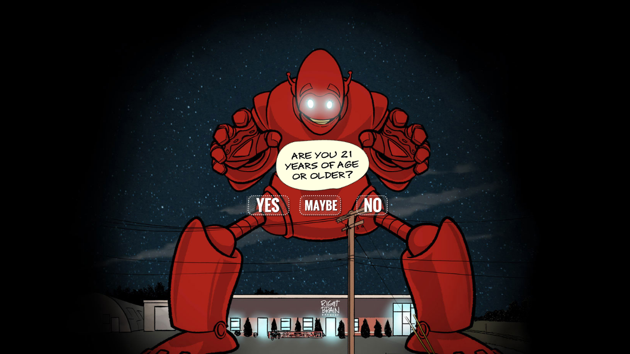

--- FILE ---
content_type: text/html; charset=UTF-8
request_url: https://www.rightbrainbrewery.com/cart/category121/stickers
body_size: 6811
content:





  
 



<!DOCTYPE html>
<html lang="en">
<head>
<meta http-equiv="X-UA-Compatible" content="IE=edge">
<meta http-equiv="Content-Type" content="text/html; charset=utf-8">
<meta name="viewport" content="width=device-width, initial-scale=1">
<meta name="keywords" content="Limited edition stickers" />
<meta name="description" content="" />
<meta name="author" content="Right Brain Brewery">

<meta name="robots" content="noindex,nofollow" />
<meta name="robots" content="noarchive" />
<meta name="robots" content="nosnippet" />
<meta name="robots" content="nocache" />
<meta name="robots" content="noydir" />
	

<title>
Right Brain Stickers</title>


<!-- Favicons -->
<link rel="apple-touch-icon" sizes="180x180" href="/favicons/apple-touch-icon.png?v=oLamKpp4Qy">
<link rel="icon" type="image/png" href="/favicons/favicon-32x32.png?v=oLamKpp4Qy" sizes="32x32">
<link rel="icon" type="image/png" href="/favicons/favicon-16x16.png?v=oLamKpp4Qy" sizes="16x16">
<link rel="manifest" href="/favicons/manifest.json?v=oLamKpp4Qy">
<link rel="mask-icon" href="/favicons/safari-pinned-tab.svg?v=oLamKpp4Qy" color="#ff5c00">
<link rel="shortcut icon" href="/favicons/favicon.ico?v=oLamKpp4Qy">
<meta name="apple-mobile-web-app-title" content="Right Brain Brewery">
<meta name="application-name" content="Right Brain Brewery">
<meta name="theme-color" content="#ffffff">
<meta name="facebook-domain-verification" content="tkua1aedfh762ocrcd4ozplmel173j" />    


	
<!-- Bootstrap core CSS is included in styles-appearance.php in order to display bootstrap styles in the ckeditor -->

<!-- HTML5 shim and Respond.js IE8 support of HTML5 elements and media queries -->
<!--[if lt IE 9]>
      <script src="https://oss.maxcdn.com/libs/html5shiv/3.7.0/html5shiv.js"></script>
      <script src="https://oss.maxcdn.com/libs/respond.js/1.4.2/respond.min.js"></script>
    <![endif]-->

<!-- Styles for Slippry Slider -->
<link rel="stylesheet" href="/js/vendor/slippry-1.4.0/dist/slippry.css" />

<!-- Styles for full screen background slider -->
<link rel="stylesheet" href="/js/vendor/maximage/lib/css/jquery.maximage.css" type="text/css" media="screen" charset="utf-8" />

<!-- Block Grid -->
<link href="/css/grid.css" rel="stylesheet" type="text/css">

<!-- BrightBridge Studios Core Styles for Screen -->
<link href="/css/styles.css" rel="stylesheet" type="text/css">

<!-- Styles from Appearance Tab in CMS -->
<link rel="stylesheet" href="/css/styles-appearance.php" type="text/css"/>

<!-- Custom CSS Styles from Appearance Tab in CMS -->
<link rel="stylesheet" href="/css/styles-custom.php" type="text/css"/>

<!-- Styles for Font Awesome -->
<link rel="stylesheet" href="//maxcdn.bootstrapcdn.com/font-awesome/4.6.1/css/font-awesome.min.css">


<!-- Google tag (gtag.js) -->
<script async src="https://www.googletagmanager.com/gtag/js?id=G-DF1VNTJ9NN"></script>
<script>
  window.dataLayer = window.dataLayer || [];
  function gtag(){dataLayer.push(arguments);}
  gtag('js', new Date());

  gtag('config', 'G-6L9P0SW0GS');
</script>
	

	
	
	
	
<body id="bg3" class="page" ontouchstart="">
	
	
	<div class="preload"><img src="https://www.rightbrainbrewery.com/img/gateway/gateway3.jpg"></div>
	
		  <div id="gateway2">
<div id="gateway-container">
  <div id="gateway-header">
  </div>
  <div id="gateway-prompt">
  <img src="https://www.rightbrainbrewery.com/img/gateway/wellareyou.png" alt="Are you 21 years of age or older?" id="wellareyou" />
  <div id="yes"><a href="https://www.rightbrainbrewery.com?age_confirm=1&retUrl=/cart/category121/stickers"><img src="https://www.rightbrainbrewery.com/img/gateway/yes.png" title="Yes, I am 21 years of age or older." alt="Yes, I am 21 years of age or older." width="90" height="50" border="0" /></a></div>
  <div id="maybe"><a href="sorry.php"><img src="https://www.rightbrainbrewery.com/img/gateway/maybe.png" title="I might be 21 years of age or older. It's none of your business." alt="I may or may not be 21 years of age or older." width="90" height="50" border="0" /></a></div>
  <div id="no"><a href="sorry.php"><img src="https://www.rightbrainbrewery.com/img/gateway/no.png" title="No, I am under 21 years of age." alt="No, I am under 21 years of age." width="90" height="50" border="0" /></a></div>
  </div>
</div>
</div>	
	
	<!-- Facebook Pixel Code -->
<script>
!function(f,b,e,v,n,t,s)
{if(f.fbq)return;n=f.fbq=function(){n.callMethod?
n.callMethod.apply(n,arguments):n.queue.push(arguments)};
if(!f._fbq)f._fbq=n;n.push=n;n.loaded=!0;n.version='2.0';
n.queue=[];t=b.createElement(e);t.async=!0;
t.src=v;s=b.getElementsByTagName(e)[0];
s.parentNode.insertBefore(t,s)}(window, document,'script',
'https://connect.facebook.net/en_US/fbevents.js');
fbq('init', '428512202188912');
fbq('track', 'PageView');
</script>
<noscript><img height="1" width="1" style="display:none"
src="https://www.facebook.com/tr?id=428512202188912&ev=PageView&noscript=1"
/></noscript>
<!-- End Facebook Pixel Code -->

	
<a id="top" name="top"></a>
<div id="wrapper" class="container-fluid preload">

<!-- Shopping cart and checkout buttons-->
<div class="cartLinks">
    </div>

<!-- static nav in header -->
<div class="header-wrapper ">
  <header class="clearfix" id="header"> 
    
    <!-- .navbar -->
    <div class="navbar" id="nav" role="navigation">
      <div class="container-fluid">
        <div class="navbar-header">
<button type="button" class="navbar-toggle" data-toggle="collapse" data-target="#content-nav">

<span class="icon-bar"></span>
<span class="icon-bar"></span>
<span class="icon-bar"></span>
</button>
<span class="sr-only">Menu</span>
<h4 class="toggle-title">Menu</h4>
</div>

<!-- Nav section -->
<div class="navbar-collapse show-footer collapse" id="content-nav">
  <ul class="nav navbar-nav ">
    <li  id="tab0"><a href="https://www.rightbrainbrewery.com/index.php">Home</a></li>
            <li id="tab1"><a href="https://www.rightbrainbrewery.com/82/whats-on-tap?" >
      On Tap      </a>
          </li>
            <li id="tab2"><a href="https://www.rightbrainbrewery.com/72/find-our-beer" >
      Find Our Beer      </a>
          </li>
            	<li class="dropdown " id="tab3"><a href="https://www.rightbrainbrewery.com/122/michigan-pinball-state-championship"  class="dropdown-toggle" data-toggle="dropdown">
      News & Events      </a>
      <ul class="dropdown-menu" role="menu"><li ><a href="https://www.rightbrainbrewery.com/122/michigan-pinball-state-championship" >Michigan Pinball State Championship</a></li><li ><a href="https://www.rightbrainbrewery.com/23/weekly-events" >Weekly Events</a></li><li ><a href="https://www.rightbrainbrewery.com/86/tuned-up-tuesdays" >Tuned Up Tuesdays</a></li><li ><a href="https://www.rightbrainbrewery.com/83/pinball-leagues" >Pinball Leagues</a></li><li ><a href="https://www.rightbrainbrewery.com/120/pinball-wizards" >Pinball Wizards</a></li><li ><a href="https://www.rightbrainbrewery.com/79/kamikaze-comedy-at-right-brain" >Kamikaze Comedy at Right Brain</a></li><li ><a href="https://www.rightbrainbrewery.com/87/disc-golf" >Disc Golf</a></li><li ><a href="https://www.rightbrainbrewery.com/103/grown-up-book-fair" >Grown Up Book Fair</a></li><li ><a href="https://www.rightbrainbrewery.com/77/book-your-event" >Book Your Event</a></li></ul>    </li>
        </li>
            	<li class="dropdown " id="tab5"><a href="https://www.rightbrainbrewery.com/20/food-menu"  class="dropdown-toggle" data-toggle="dropdown">
      Menus      </a>
      <ul class="dropdown-menu" role="menu"><li ><a href="https://www.rightbrainbrewery.com/20/food-menu" >Food Menu</a></li><li ><a href="https://www.rightbrainbrewery.com/25/happy-hour-and-specials" >Happy Hour & Specials</a></li></ul>    </li>
            <li id="tab6"><a href="https://www.rightbrainbrewery.com/118/michigan-long-drink" >
      Videos      </a>
          </li>
            	<li class="dropdown " id="tab7"><a href="https://www.rightbrainbrewery.com/67/who-are-we?"  class="dropdown-toggle" data-toggle="dropdown">
      About Us      </a>
      <ul class="dropdown-menu" role="menu"><li ><a href="https://www.rightbrainbrewery.com/67/who-are-we?" >Who are we?</a></li><li ><a href="https://www.rightbrainbrewery.com/14/our-location" >Our Location</a></li><li ><a href="https://www.rightbrainbrewery.com/17/hours-of-operation" >Hours of Operation</a></li><li ><a href="https://www.rightbrainbrewery.com/15/the-rbb-mug-club" >The RBB Mug Club</a></li><li ><a href="https://www.rightbrainbrewery.com/84/pinball-in-the-pub!" >Pinball In The Pub!</a></li><li ><a href="https://www.rightbrainbrewery.com/18/terms-of-service" >Terms of Service</a></li><li ><a href="https://www.rightbrainbrewery.com/27/awards-and-reviews" >Awards & Reviews</a></li></ul>    </li>
            <li id="tab8"><a href="  https://tabit.us/gift-cards/create-card?accountGuid=EAE2DA78-4FD9-48B4-9B91-096718407BA0" target="_blank">
      Gift Cards      </a>
          </li>
            	<li class="dropdown " id="tab9"><a href="https://www.rightbrainbrewery.com/44/contact-rbb"  class="dropdown-toggle" data-toggle="dropdown">
      Contact      </a>
      <ul class="dropdown-menu" role="menu"><li ><a href="https://www.rightbrainbrewery.com/44/contact-rbb" >Contact RBB</a></li><li ><a href="https://www.rightbrainbrewery.com/45/careers" >Careers</a></li></ul>    </li>
        
  </ul>
</div>
      </div>
    </div>
    <!-- /.navbar -->
    
        <div id="header-content" class="clearfix">
      <div id="social-nav"><a alt="Right Brain Brewery on Facebook" href="https://www.facebook.com/RightBrainBrewery/" target="_blank" title="Right Brain Brewery on Facebook"><img alt="facebook icon" src="https://www.rightbrainbrewery.com/content/library/social-media-icons_0004_layer-0.png" /></a><a alt="Right Brain Brewery on Instagram" href="https://www.instagram.com/rightbrainbrewery/" target="_blank" title="Right Brain Brewery on Instagram"><img alt="instagram icon" src="https://www.rightbrainbrewery.com/content/library/social-media-icons_0002_layer-3.png" /></a></div>
    </div>
        
    <!-- Logo or Site Name -->
    <div id="logo"><a href="https://www.rightbrainbrewery.com/index.php">
            <img src="/img/rbb-badge-red-web.png" border="0"/>
            </a></div>
        <!-- Header search form for products and pages -->
    <div id="header-search">
      <form method="get" action="https://www.rightbrainbrewery.com/search.php">
        <input type="text" name="search_term" value="" placeholder="Search" class=" form-control search-field"/>
        <button type="button" name="search_button1" class="search-button"><span class="fa fa-search"></span></button>
      </form>
    </div>
        
    <!-- store nav -->
    
    <nav class="navbar" id="nav2" role="navigation">
      <div class="container-fluid"> 
        <!-- Brand and toggle get grouped for better mobile display -->
        <div class="navbar-header">
          <button type="button" class="navbar-toggle collapsed" data-toggle="collapse" data-target="#store-nav1" aria-expanded="false"> <span class="sr-only">Products Menu</span> <span class="icon-bar"></span> <span class="icon-bar"></span> <span class="icon-bar"></span> </button>
          <h4 class="toggle-title">Products</h4>
        </div>
        
        <!-- Collect the nav links, forms, and other content for toggling -->
        <div class="collapse navbar-collapse" id="store-nav1">
          <ul class="nav navbar-nav">
                        <li class="dropdown">
            <!-- add 'active' class to class="dropdown" for active store category page --> 
            <a href="#" class="dropdown-toggle" data-toggle="dropdown" role="button" aria-haspopup="true" aria-expanded="false">Clothing<!--<span class="sr-only">(current)</span>--></a>
            <ul class="dropdown-menu">
                          </ul>
            </li>
                        <li class="dropdown">
            <!-- add 'active' class to class="dropdown" for active store category page --> 
            <a href="#" class="dropdown-toggle" data-toggle="dropdown" role="button" aria-haspopup="true" aria-expanded="false">Gift Cards, Etc.<!--<span class="sr-only">(current)</span>--></a>
            <ul class="dropdown-menu">
                          </ul>
            </li>
                        <li class="dropdown">
            <!-- add 'active' class to class="dropdown" for active store category page --> 
            <a href="#" class="dropdown-toggle" data-toggle="dropdown" role="button" aria-haspopup="true" aria-expanded="false">Stickers<!--<span class="sr-only">(current)</span>--></a>
            <ul class="dropdown-menu">
                          </ul>
            </li>
                        <li class="dropdown">
            <!-- add 'active' class to class="dropdown" for active store category page --> 
            <a href="#" class="dropdown-toggle" data-toggle="dropdown" role="button" aria-haspopup="true" aria-expanded="false">Labels<!--<span class="sr-only">(current)</span>--></a>
            <ul class="dropdown-menu">
                          </ul>
            </li>
                      </ul>
        </div>
        <!-- /.navbar-collapse --> 
      </div>
      <!-- /.container-fluid --> 
    </nav>
  </header>
</div>
<!-- /.header-wrapper -->
<div id="header-space"></div>
<div id="content" class="clearfix"> 
  <!-- content -->
  <div id="products">
      <ul class="breadcrumbs">
    <li><a href="https://www.rightbrainbrewery.com/cart">
            </a>&nbsp; <span class="fa fa-chevron-right"></span>&nbsp;</li>
    <li><a href="https://www.rightbrainbrewery.com/cart/category121/stickers">Stickers</a></li>  </ul>
  <ul class="grid-lg-4 grid-sm-3 grid-xs-2">
        <li>
      <div class="item">
                <form id="frmAddCart" name="frmAddCart" class="custom">
          <a href="https://www.rightbrainbrewery.com/cart/1144/stickers/ring-finger-sticker" class="crop"><img src="/modules/cart/images/products/ring-finger-holographic-sticker-4in-new.png" alt="Ring Finger sticker" title="Ring Finger sticker" /></a>
          <div class="panel">
          <h6 class="product-title"><a href="https://www.rightbrainbrewery.com/cart/1144/stickers/ring-finger-sticker">
            Ring Finger sticker            </a></h6>
                    <p>Round holographic 4&quot;

&nbsp;
&nbsp;&nbsp;<a href="https://www.rightbrainbrewery.com/cart/1144/stickers/ring-finger-sticker"> more</a></p>
                    <div class="row">
            <div class="col-xs-7" style="padding-right:0;"> 
              
              <!-- Add to Cart button -->
                            <!-- Add to Cart button --> 
              <a href="https://www.rightbrainbrewery.com/cart/1144/stickers/ring-finger-sticker" class="btn btn-primary btn-xs">More Info</a>
              <input type="hidden" name="product_id" value="1144" />
                          </div>
            <div class="col-xs-5" style="text-align:right; padding-left:0; padding-right:0;">
              <h6 class="item_price text-right">
              	$4.00              </h6>
            </div>
          </div>
        </form>
      </div>
    </li>
        <li>
      <div class="item">
                <form id="frmAddCart" name="frmAddCart" class="custom">
          <a href="https://www.rightbrainbrewery.com/cart/1084/stickers/rbb-circle-logo-sticker" class="crop"><img src="/modules/cart/images/products/rbb-circle-logo-bw-sticker-3in.png" alt="RBB Circle Logo Sticker" title="RBB Circle Logo Sticker" /></a>
          <div class="panel">
          <h6 class="product-title"><a href="https://www.rightbrainbrewery.com/cart/1084/stickers/rbb-circle-logo-sticker">
            RBB Circle Logo Sticker            </a></h6>
                    <p>Black and white circle logo, 3&quot;&nbsp;round

&nbsp;
&nbsp;&nbsp;<a href="https://www.rightbrainbrewery.com/cart/1084/stickers/rbb-circle-logo-sticker"> more</a></p>
                    <div class="row">
            <div class="col-xs-7" style="padding-right:0;"> 
              
              <!-- Add to Cart button -->
                            <!-- Add to Cart button --> 
              <a href="https://www.rightbrainbrewery.com/cart/1084/stickers/rbb-circle-logo-sticker" class="btn btn-primary btn-xs">More Info</a>
              <input type="hidden" name="product_id" value="1084" />
                          </div>
            <div class="col-xs-5" style="text-align:right; padding-left:0; padding-right:0;">
              <h6 class="item_price text-right">
              	$2.00              </h6>
            </div>
          </div>
        </form>
      </div>
    </li>
        <li>
      <div class="item">
                <form id="frmAddCart" name="frmAddCart" class="custom">
          <a href="https://www.rightbrainbrewery.com/cart/1085/stickers/rbb-red-circle-logo-sticker" class="crop"><img src="/modules/cart/images/products/rbb-circle-logo-red-sticker-3in.png" alt="RBB Red Circle Logo Sticker" title="RBB Red Circle Logo Sticker" /></a>
          <div class="panel">
          <h6 class="product-title"><a href="https://www.rightbrainbrewery.com/cart/1085/stickers/rbb-red-circle-logo-sticker">
            RBB Red Circle Logo Sticker            </a></h6>
                    <p>RBB red circle logo, 3&quot; round, bringer of joy.
&nbsp;&nbsp;<a href="https://www.rightbrainbrewery.com/cart/1085/stickers/rbb-red-circle-logo-sticker"> more</a></p>
                    <div class="row">
            <div class="col-xs-7" style="padding-right:0;"> 
              
              <!-- Add to Cart button -->
                            <!-- Add to Cart button --> 
              <a href="https://www.rightbrainbrewery.com/cart/1085/stickers/rbb-red-circle-logo-sticker" class="btn btn-primary btn-xs">More Info</a>
              <input type="hidden" name="product_id" value="1085" />
                          </div>
            <div class="col-xs-5" style="text-align:right; padding-left:0; padding-right:0;">
              <h6 class="item_price text-right">
              	$2.00              </h6>
            </div>
          </div>
        </form>
      </div>
    </li>
      </ul>
    <!--
    </div>
  </div> -->
  
<!-------------------------------- BEGIN POPUP CART MODAL -------------------------------->
<div class="modal fade" id="divShoppingCartFloat" tabindex="-1" role="dialog" aria-labelledby="myModalLabel" aria-hidden="true" style="z-index:999;">
  <div class="modal-dialog modal-lg">
    <div class="modal-content" id="divShoppingCart">
      <div class="modal-header">
        <button type="button" class="close" data-dismiss="modal"><span aria-hidden="true">&times;</span><span class="sr-only">Close</span></button>
        <h2 class="modal-title" id="shoppingCartTitle">Shopping Cart</h2>
      </div>
      <div class="modal-body">
<h3 class="text-center" style="margin-top:0; margin-bottom:15px;">Shopping Cart</h3>
    <h4 style="padding-top:60px;text-align:center;">Your cart is empty.</h4>
  <a href="https://www.rightbrainbrewery.com/cart" class="btn btn-primary btn-lg" style="display:block;margin:0 auto;max-width:240px;">Continue Shopping</a>
  </div>
    </div>
  </div>
</div>

</div>
<!-- /close content --> 

<script type="text/javascript">
	
	function addCartItem(){
		var str = $("#frmAddCart").serialize();
		$.ajax({
			type: "GET",
			url: "index.php",
			data: "cart_ajax_action=cart_add_product&"+str,
			success: function(html){
				$('#divShoppingCart').html(html);
				displayShoppingCart();
			}
		});
	}
	
	function addProductItem(product_id){
		//var str = $("#frmAddCart").serialize();
		$.ajax({
			type: "GET",
			url: "index.php",
			data: "cart_ajax_action=cart_add_product&product_id="+product_id,
			success: function(html){
				$('#divShoppingCart').html(html);
				displayShoppingCart();
			}
		});
	}
	
	function updateCartItem(key, qty){
		$.ajax({
			type: "GET",
			url: "index.php",
			data: "cart_ajax_action=update_cart_item&key="+key+"&qty="+qty,
			success: function(html){
				$('#divShoppingCart').html(html);
			}
		});
	}
	
	function changeCartCountry(country){
		$.ajax({
			type: "GET",
			url: "index.php",
			data: "cart_ajax_action=change_cart_country&country="+country,
			success: function(html){
				$('#divShoppingCartFloat').html(html);
			}
		});
	}
	
	function applyCouponCode(){
		$.ajax({
			type: "GET",
			url: "index.php",
			data: "cart_ajax_action=apply_coupon_code&coupon_code="+document.getElementById("coupon_code").value,
			success: function(html){
				$('#divShoppingCart').html(html);
			}
		});
	}
	
	function changeDisplayImage(imagesrc){
		$("#image_src").attr("src", imagesrc);
		$('.zoomer').zoom({
    		url: imagesrc, 
			callback: function(){
				$(this).colorbox({href: this.src});
			}
		});

	}
	
	function changeDisplayLink(imagehref){
		$("#image_link").attr("href", imagehref);
	}
	
</script><div class="push" id="push"></div>
<!-- push block for sticky footer -->
</div>
</div>
<!-- /close #wrapper / .row --> 

<!-- footer -->
<footer id="footer">
<div id="footer-wrapper">
  <div class="row" id="footer-block">
<div class="col-sm-6 text-center"><!-- Begin MailChimp Signup Form -->
<div id="mc_embed_signup">
<h3 class="fa fa-star star1">&nbsp;</h3>

<h3 class="fa fa-star star2">&nbsp;</h3>

<form action="//rightbrainbrewery.us4.list-manage.com/subscribe/post?u=b8fc8729eba22aeabfb01e69f&amp;id=93d45af843" class="validate" id="mc-embedded-subscribe-form" method="post" name="mc-embedded-subscribe-form" target="_blank">
<div class="mc-field-group">
<h4 class="text-center">Find Out About Events and Special Offers</h4>
<input class="required email" id="mce-EMAIL" name="EMAIL" placeholder="Enter Your Email" /><input class="btn btn-sm btn-primary" name="Send" style="margin-left:4px;" type="submit" value="Heck Yeah!" /></div>

<div id="mce-responses">
<div class="response" id="mce-error-response" style="display:none">&nbsp;</div>

<div class="response" id="mce-success-response" style="display:none">&nbsp;</div>
</div>
</form>
</div>
<!--End mc_embed_signup--></div>

<div class="col-sm-2 text-center footer-icons"><a alt="Members of the Michigan Brewer's Guild" href="http://www.mibeer.com/links.html" target="_blank" title="Members of the Michigan Brewer's Guild"><img src="https://www.rightbrainbrewery.com/content/library/mbg_gbs_logo_bw2_url.png" style="width: 130px; height: 113px;" /></a></div>

<div class="col-sm-2 text-center footer-icons"><img alt="Authorize.net Verified" src="https://www.rightbrainbrewery.com/content/library/authorize.png" style="width: 70px; height: 56px;margin:15px 0;" title="Authorize.net Verified" /></div>

<div class="col-sm-2 text-center">
<p class="copyright">&copy;&nbsp;Right Brain Brewery. All&nbsp;Rights&nbsp;Reserved.<br />
<a href="https://www.rightbrainbrewery.com/18/terms-of-service?prvw487Qb3=TermsofService" style="text-decoration:underline;">Terms of Service</a><br />
<br />
Site&nbsp;by&nbsp;<a href="http://www.brightbridge.net" target="_blank">Bright&nbsp;Bridge&nbsp;Studios</a></p>
</div>
</div>
  </div>
</footer>

<!-- Bootstrap core JavaScript
================================================== --> 
<!-- Placed at the end of the document so the pages load faster --> 
<script src="https://ajax.googleapis.com/ajax/libs/jquery/1.11.0/jquery.min.js"></script> 
<script src="/js/bootstrap.min.js"></script> 

<!-- Zoom for product images -  http://www.jacklmoore.com/zoom/ --> 
<script src="/js/vendor/jquery.zoom.js"></script> 
<script>
$(document).ready(function(){
  $('.zoomer').zoom();
});
</script> 

<!-- Slippry Slider for image display - http://slippry.com/ --> 
<script src="/js/vendor/slippry-1.4.0/dist/slippry.min.js"></script> 
<script>
jQuery('#slider').slippry({
preload:'all',
autoDelay: 500,
transition: 'horizontal', // fade, horizontal, kenburns, false
autoHover:false,
useCSS:true,
pause:5000
});
</script> 

<!-- Change class on scroll --> 
<script>
$(function() {
    //caches a jQuery object containing the header element
    var header = $("#logo");
    $(window).scroll(function() {
        var scroll = $(window).scrollTop();

        if (scroll >= 1) {
            header.removeClass('top-logo').addClass("scroll-logo");
        } else {
            header.removeClass("scroll-logo").addClass('top-logo');
        }
    });
});
</script> 

<!-- Scroll Reveal Plugin --> 
<script src="/js/vendor/scrollReveal.min.js"></script> 
<script type="text/javascript">
 window.sr = new scrollReveal({
mobile:false	 
 });
</script> 

<!-- Magnific Popup LIghtbox Image Enlarge - http://dimsemenov.com/plugins/magnific-popup/ -->
<link rel="stylesheet" href="/js/vendor/magnific-popup/magnific-popup.css">
<script src="/js/vendor/magnific-popup/jquery.magnific-popup.js"></script> 
<script>
$('.enlarge').magnificPopup({ 
  type: 'image'
});

$('.image-gallery').magnificPopup({
  delegate: 'a', // child items selector, by clicking on it popup will open
  type: 'image',
  gallery: {
  enabled: true, // set to true to enable gallery
  preload: [0,2], // read about this option in next Lazy-loading section
  navigateByImgClick: true
}
});
$('.adhoc-gallery').magnificPopup({
  delegate: 'a', // child items selector, by clicking on it popup will open
  type: 'image',
  gallery: {
  enabled: true, // set to true to enable gallery
  preload: [0,2], // read about this option in next Lazy-loading section
  navigateByImgClick: true
}
});
</script> 


<!-- Script for Full Screen Background - https://github.com/akv2/MaxImage--> 
<script src="/js/vendor/maximage/lib/js/jquery.cycle.all.js" type="text/javascript" charset="utf-8"></script> 
<script src="/js/vendor/maximage/lib/js/jquery.maximage.js" type="text/javascript" charset="utf-8"></script> 
<script type="text/javascript" charset="utf-8">
			$(function(){
				// Trigger maximage
				jQuery('#maximage').maximage();
			});
			
		</script>
        
        <!-- 3rd level menus - https://github.com/vadikom/smartmenus -->

<!-- SmartMenus jQuery plugin -->
<script src="/js/vendor/smartmenus-master/dist/jquery.smartmenus.min.js" type="text/javascript"></script>

<!-- SmartMenus core CSS (required) -->
<link href='/js/vendor/smartmenus-master/dist/sm-core-css.css' rel='stylesheet' type='text/css' />

<!-- SmartMenus Bootstrap Add-on js -->
<script src="/js/vendor/smartmenus-master/dist/addons/bootstrap/jquery.smartmenus.bootstrap.min.js" type="text/javascript"></script>

<!-- SmartMenus Bootstrap Add-on css -->
<link href='/js/vendor/smartmenus-master/dist/addons/bootstrap/jquery.smartmenus.bootstrap.css' rel='stylesheet' type='text/css' />





</body></html>

--- FILE ---
content_type: text/html; charset=UTF-8
request_url: https://www.rightbrainbrewery.com/js/vendor/smartmenus-master/dist/sm-core-css.css
body_size: 5409
content:





  
 



<!DOCTYPE html>
<html lang="en">
<head>
<meta http-equiv="X-UA-Compatible" content="IE=edge">
<meta http-equiv="Content-Type" content="text/html; charset=utf-8">
<meta name="viewport" content="width=device-width, initial-scale=1">
<meta name="keywords" content="" />
<meta name="description" content="" />
<meta name="author" content="Right Brain Brewery">

<meta name="robots" content="noindex,nofollow" />
<meta name="robots" content="noarchive" />
<meta name="robots" content="nosnippet" />
<meta name="robots" content="nocache" />
<meta name="robots" content="noydir" />
	

<title>
</title>


<!-- Favicons -->
<link rel="apple-touch-icon" sizes="180x180" href="/favicons/apple-touch-icon.png?v=oLamKpp4Qy">
<link rel="icon" type="image/png" href="/favicons/favicon-32x32.png?v=oLamKpp4Qy" sizes="32x32">
<link rel="icon" type="image/png" href="/favicons/favicon-16x16.png?v=oLamKpp4Qy" sizes="16x16">
<link rel="manifest" href="/favicons/manifest.json?v=oLamKpp4Qy">
<link rel="mask-icon" href="/favicons/safari-pinned-tab.svg?v=oLamKpp4Qy" color="#ff5c00">
<link rel="shortcut icon" href="/favicons/favicon.ico?v=oLamKpp4Qy">
<meta name="apple-mobile-web-app-title" content="Right Brain Brewery">
<meta name="application-name" content="Right Brain Brewery">
<meta name="theme-color" content="#ffffff">
<meta name="facebook-domain-verification" content="tkua1aedfh762ocrcd4ozplmel173j" />    


	
<!-- Bootstrap core CSS is included in styles-appearance.php in order to display bootstrap styles in the ckeditor -->

<!-- HTML5 shim and Respond.js IE8 support of HTML5 elements and media queries -->
<!--[if lt IE 9]>
      <script src="https://oss.maxcdn.com/libs/html5shiv/3.7.0/html5shiv.js"></script>
      <script src="https://oss.maxcdn.com/libs/respond.js/1.4.2/respond.min.js"></script>
    <![endif]-->

<!-- Styles for Slippry Slider -->
<link rel="stylesheet" href="/js/vendor/slippry-1.4.0/dist/slippry.css" />

<!-- Styles for full screen background slider -->
<link rel="stylesheet" href="/js/vendor/maximage/lib/css/jquery.maximage.css" type="text/css" media="screen" charset="utf-8" />

<!-- Block Grid -->
<link href="/css/grid.css" rel="stylesheet" type="text/css">

<!-- BrightBridge Studios Core Styles for Screen -->
<link href="/css/styles.css" rel="stylesheet" type="text/css">

<!-- Styles from Appearance Tab in CMS -->
<link rel="stylesheet" href="/css/styles-appearance.php" type="text/css"/>

<!-- Custom CSS Styles from Appearance Tab in CMS -->
<link rel="stylesheet" href="/css/styles-custom.php" type="text/css"/>

<!-- Styles for Font Awesome -->
<link rel="stylesheet" href="//maxcdn.bootstrapcdn.com/font-awesome/4.6.1/css/font-awesome.min.css">


<!-- Google tag (gtag.js) -->
<script async src="https://www.googletagmanager.com/gtag/js?id=G-DF1VNTJ9NN"></script>
<script>
  window.dataLayer = window.dataLayer || [];
  function gtag(){dataLayer.push(arguments);}
  gtag('js', new Date());

  gtag('config', 'G-6L9P0SW0GS');
</script>
	

	
	
	
	
<body id="bg2" class="page" ontouchstart="">
	
	
	<div class="preload"><img src="https://www.rightbrainbrewery.com/img/gateway/gateway3.jpg"></div>
	
		  <div id="gateway2">
<div id="gateway-container">
  <div id="gateway-header">
  </div>
  <div id="gateway-prompt">
  <img src="https://www.rightbrainbrewery.com/img/gateway/wellareyou.png" alt="Are you 21 years of age or older?" id="wellareyou" />
  <div id="yes"><a href="https://www.rightbrainbrewery.com?age_confirm=1&retUrl=/js/vendor/smartmenus-master/dist/sm-core-css.css"><img src="https://www.rightbrainbrewery.com/img/gateway/yes.png" title="Yes, I am 21 years of age or older." alt="Yes, I am 21 years of age or older." width="90" height="50" border="0" /></a></div>
  <div id="maybe"><a href="sorry.php"><img src="https://www.rightbrainbrewery.com/img/gateway/maybe.png" title="I might be 21 years of age or older. It's none of your business." alt="I may or may not be 21 years of age or older." width="90" height="50" border="0" /></a></div>
  <div id="no"><a href="sorry.php"><img src="https://www.rightbrainbrewery.com/img/gateway/no.png" title="No, I am under 21 years of age." alt="No, I am under 21 years of age." width="90" height="50" border="0" /></a></div>
  </div>
</div>
</div>	
	
	<!-- Facebook Pixel Code -->
<script>
!function(f,b,e,v,n,t,s)
{if(f.fbq)return;n=f.fbq=function(){n.callMethod?
n.callMethod.apply(n,arguments):n.queue.push(arguments)};
if(!f._fbq)f._fbq=n;n.push=n;n.loaded=!0;n.version='2.0';
n.queue=[];t=b.createElement(e);t.async=!0;
t.src=v;s=b.getElementsByTagName(e)[0];
s.parentNode.insertBefore(t,s)}(window, document,'script',
'https://connect.facebook.net/en_US/fbevents.js');
fbq('init', '428512202188912');
fbq('track', 'PageView');
</script>
<noscript><img height="1" width="1" style="display:none"
src="https://www.facebook.com/tr?id=428512202188912&ev=PageView&noscript=1"
/></noscript>
<!-- End Facebook Pixel Code -->

	
<a id="top" name="top"></a>
<div id="wrapper" class="container-fluid preload">

<!-- Shopping cart and checkout buttons-->
<div class="cartLinks">
    </div>

<!-- static nav in header -->
<div class="header-wrapper ">
  <header class="clearfix" id="header"> 
    
    <!-- .navbar -->
    <div class="navbar" id="nav" role="navigation">
      <div class="container-fluid">
        <div class="navbar-header">
<button type="button" class="navbar-toggle" data-toggle="collapse" data-target="#content-nav">

<span class="icon-bar"></span>
<span class="icon-bar"></span>
<span class="icon-bar"></span>
</button>
<span class="sr-only">Menu</span>
<h4 class="toggle-title">Menu</h4>
</div>

<!-- Nav section -->
<div class="navbar-collapse show-footer collapse" id="content-nav">
  <ul class="nav navbar-nav ">
    <li  id="tab0"><a href="https://www.rightbrainbrewery.com/index.php">Home</a></li>
            <li id="tab1"><a href="https://www.rightbrainbrewery.com/82/whats-on-tap?" >
      On Tap      </a>
          </li>
            <li id="tab2"><a href="https://www.rightbrainbrewery.com/72/find-our-beer" >
      Find Our Beer      </a>
          </li>
            	<li class="dropdown " id="tab3"><a href="https://www.rightbrainbrewery.com/122/michigan-pinball-state-championship"  class="dropdown-toggle" data-toggle="dropdown">
      News & Events      </a>
      <ul class="dropdown-menu" role="menu"><li ><a href="https://www.rightbrainbrewery.com/122/michigan-pinball-state-championship" >Michigan Pinball State Championship</a></li><li ><a href="https://www.rightbrainbrewery.com/23/weekly-events" >Weekly Events</a></li><li ><a href="https://www.rightbrainbrewery.com/86/tuned-up-tuesdays" >Tuned Up Tuesdays</a></li><li ><a href="https://www.rightbrainbrewery.com/83/pinball-leagues" >Pinball Leagues</a></li><li ><a href="https://www.rightbrainbrewery.com/120/pinball-wizards" >Pinball Wizards</a></li><li ><a href="https://www.rightbrainbrewery.com/79/kamikaze-comedy-at-right-brain" >Kamikaze Comedy at Right Brain</a></li><li ><a href="https://www.rightbrainbrewery.com/87/disc-golf" >Disc Golf</a></li><li ><a href="https://www.rightbrainbrewery.com/103/grown-up-book-fair" >Grown Up Book Fair</a></li><li ><a href="https://www.rightbrainbrewery.com/77/book-your-event" >Book Your Event</a></li></ul>    </li>
        </li>
            	<li class="dropdown " id="tab5"><a href="https://www.rightbrainbrewery.com/20/food-menu"  class="dropdown-toggle" data-toggle="dropdown">
      Menus      </a>
      <ul class="dropdown-menu" role="menu"><li ><a href="https://www.rightbrainbrewery.com/20/food-menu" >Food Menu</a></li><li ><a href="https://www.rightbrainbrewery.com/25/happy-hour-and-specials" >Happy Hour & Specials</a></li></ul>    </li>
            <li id="tab6"><a href="https://www.rightbrainbrewery.com/118/michigan-long-drink" >
      Videos      </a>
          </li>
            	<li class="dropdown " id="tab7"><a href="https://www.rightbrainbrewery.com/67/who-are-we?"  class="dropdown-toggle" data-toggle="dropdown">
      About Us      </a>
      <ul class="dropdown-menu" role="menu"><li ><a href="https://www.rightbrainbrewery.com/67/who-are-we?" >Who are we?</a></li><li ><a href="https://www.rightbrainbrewery.com/14/our-location" >Our Location</a></li><li ><a href="https://www.rightbrainbrewery.com/17/hours-of-operation" >Hours of Operation</a></li><li ><a href="https://www.rightbrainbrewery.com/15/the-rbb-mug-club" >The RBB Mug Club</a></li><li ><a href="https://www.rightbrainbrewery.com/84/pinball-in-the-pub!" >Pinball In The Pub!</a></li><li ><a href="https://www.rightbrainbrewery.com/18/terms-of-service" >Terms of Service</a></li><li ><a href="https://www.rightbrainbrewery.com/27/awards-and-reviews" >Awards & Reviews</a></li></ul>    </li>
            <li class="active" id="tab8"><a href="  https://tabit.us/gift-cards/create-card?accountGuid=EAE2DA78-4FD9-48B4-9B91-096718407BA0" target="_blank">
      Gift Cards      </a>
          </li>
            	<li class="dropdown " id="tab9"><a href="https://www.rightbrainbrewery.com/44/contact-rbb"  class="dropdown-toggle" data-toggle="dropdown">
      Contact      </a>
      <ul class="dropdown-menu" role="menu"><li ><a href="https://www.rightbrainbrewery.com/44/contact-rbb" >Contact RBB</a></li><li ><a href="https://www.rightbrainbrewery.com/45/careers" >Careers</a></li></ul>    </li>
        
  </ul>
</div>
      </div>
    </div>
    <!-- /.navbar -->
    
        <div id="header-content" class="clearfix">
      <div id="social-nav"><a alt="Right Brain Brewery on Facebook" href="https://www.facebook.com/RightBrainBrewery/" target="_blank" title="Right Brain Brewery on Facebook"><img alt="facebook icon" src="https://www.rightbrainbrewery.com/content/library/social-media-icons_0004_layer-0.png" /></a><a alt="Right Brain Brewery on Instagram" href="https://www.instagram.com/rightbrainbrewery/" target="_blank" title="Right Brain Brewery on Instagram"><img alt="instagram icon" src="https://www.rightbrainbrewery.com/content/library/social-media-icons_0002_layer-3.png" /></a></div>
    </div>
        
    <!-- Logo or Site Name -->
    <div id="logo"><a href="https://www.rightbrainbrewery.com/index.php">
            <img src="/img/rbb-badge-red-web.png" border="0"/>
            </a></div>
        <!-- Header search form for products and pages -->
    <div id="header-search">
      <form method="get" action="https://www.rightbrainbrewery.com/search.php">
        <input type="text" name="search_term" value="" placeholder="Search" class=" form-control search-field"/>
        <button type="button" name="search_button1" class="search-button"><span class="fa fa-search"></span></button>
      </form>
    </div>
        
    <!-- store nav -->
    
    <nav class="navbar" id="nav2" role="navigation">
      <div class="container-fluid"> 
        <!-- Brand and toggle get grouped for better mobile display -->
        <div class="navbar-header">
          <button type="button" class="navbar-toggle collapsed" data-toggle="collapse" data-target="#store-nav1" aria-expanded="false"> <span class="sr-only">Products Menu</span> <span class="icon-bar"></span> <span class="icon-bar"></span> <span class="icon-bar"></span> </button>
          <h4 class="toggle-title">Products</h4>
        </div>
        
        <!-- Collect the nav links, forms, and other content for toggling -->
        <div class="collapse navbar-collapse" id="store-nav1">
          <ul class="nav navbar-nav">
                        <li class="dropdown">
            <!-- add 'active' class to class="dropdown" for active store category page --> 
            <a href="#" class="dropdown-toggle" data-toggle="dropdown" role="button" aria-haspopup="true" aria-expanded="false">Clothing<!--<span class="sr-only">(current)</span>--></a>
            <ul class="dropdown-menu">
                          </ul>
            </li>
                        <li class="dropdown">
            <!-- add 'active' class to class="dropdown" for active store category page --> 
            <a href="#" class="dropdown-toggle" data-toggle="dropdown" role="button" aria-haspopup="true" aria-expanded="false">Gift Cards, Etc.<!--<span class="sr-only">(current)</span>--></a>
            <ul class="dropdown-menu">
                          </ul>
            </li>
                        <li class="dropdown">
            <!-- add 'active' class to class="dropdown" for active store category page --> 
            <a href="#" class="dropdown-toggle" data-toggle="dropdown" role="button" aria-haspopup="true" aria-expanded="false">Stickers<!--<span class="sr-only">(current)</span>--></a>
            <ul class="dropdown-menu">
                          </ul>
            </li>
                        <li class="dropdown">
            <!-- add 'active' class to class="dropdown" for active store category page --> 
            <a href="#" class="dropdown-toggle" data-toggle="dropdown" role="button" aria-haspopup="true" aria-expanded="false">Labels<!--<span class="sr-only">(current)</span>--></a>
            <ul class="dropdown-menu">
                          </ul>
            </li>
                      </ul>
        </div>
        <!-- /.navbar-collapse --> 
      </div>
      <!-- /.container-fluid --> 
    </nav>
  </header>
</div>
<!-- /.header-wrapper -->
<div id="header-space"></div>
<div id="content" style="padding:60px 0;text-align:center;"><h4 style="padding-bottom:40px;">Sorry, the page you are looking for cannot be found.</h4>

<a href="https://www.rightbrainbrewery.com" class="btn btn-primary btn-lg">Continue</a>
</div>
<div class="push" id="push"></div>
<!-- push block for sticky footer -->
</div>
</div>
<!-- /close #wrapper / .row --> 

<!-- footer -->
<footer id="footer">
<div id="footer-wrapper">
  <div class="row" id="footer-block">
<div class="col-sm-6 text-center"><!-- Begin MailChimp Signup Form -->
<div id="mc_embed_signup">
<h3 class="fa fa-star star1">&nbsp;</h3>

<h3 class="fa fa-star star2">&nbsp;</h3>

<form action="//rightbrainbrewery.us4.list-manage.com/subscribe/post?u=b8fc8729eba22aeabfb01e69f&amp;id=93d45af843" class="validate" id="mc-embedded-subscribe-form" method="post" name="mc-embedded-subscribe-form" target="_blank">
<div class="mc-field-group">
<h4 class="text-center">Find Out About Events and Special Offers</h4>
<input class="required email" id="mce-EMAIL" name="EMAIL" placeholder="Enter Your Email" /><input class="btn btn-sm btn-primary" name="Send" style="margin-left:4px;" type="submit" value="Heck Yeah!" /></div>

<div id="mce-responses">
<div class="response" id="mce-error-response" style="display:none">&nbsp;</div>

<div class="response" id="mce-success-response" style="display:none">&nbsp;</div>
</div>
</form>
</div>
<!--End mc_embed_signup--></div>

<div class="col-sm-2 text-center footer-icons"><a alt="Members of the Michigan Brewer's Guild" href="http://www.mibeer.com/links.html" target="_blank" title="Members of the Michigan Brewer's Guild"><img src="https://www.rightbrainbrewery.com/content/library/mbg_gbs_logo_bw2_url.png" style="width: 130px; height: 113px;" /></a></div>

<div class="col-sm-2 text-center footer-icons"><img alt="Authorize.net Verified" src="https://www.rightbrainbrewery.com/content/library/authorize.png" style="width: 70px; height: 56px;margin:15px 0;" title="Authorize.net Verified" /></div>

<div class="col-sm-2 text-center">
<p class="copyright">&copy;&nbsp;Right Brain Brewery. All&nbsp;Rights&nbsp;Reserved.<br />
<a href="https://www.rightbrainbrewery.com/18/terms-of-service?prvw487Qb3=TermsofService" style="text-decoration:underline;">Terms of Service</a><br />
<br />
Site&nbsp;by&nbsp;<a href="http://www.brightbridge.net" target="_blank">Bright&nbsp;Bridge&nbsp;Studios</a></p>
</div>
</div>
  </div>
</footer>

<!-- Bootstrap core JavaScript
================================================== --> 
<!-- Placed at the end of the document so the pages load faster --> 
<script src="https://ajax.googleapis.com/ajax/libs/jquery/1.11.0/jquery.min.js"></script> 
<script src="/js/bootstrap.min.js"></script> 

<!-- Zoom for product images -  http://www.jacklmoore.com/zoom/ --> 
<script src="/js/vendor/jquery.zoom.js"></script> 
<script>
$(document).ready(function(){
  $('.zoomer').zoom();
});
</script> 

<!-- Slippry Slider for image display - http://slippry.com/ --> 
<script src="/js/vendor/slippry-1.4.0/dist/slippry.min.js"></script> 
<script>
jQuery('#slider').slippry({
preload:'all',
autoDelay: 500,
transition: 'horizontal', // fade, horizontal, kenburns, false
autoHover:false,
useCSS:true,
pause:5000
});
</script> 

<!-- Change class on scroll --> 
<script>
$(function() {
    //caches a jQuery object containing the header element
    var header = $("#logo");
    $(window).scroll(function() {
        var scroll = $(window).scrollTop();

        if (scroll >= 1) {
            header.removeClass('top-logo').addClass("scroll-logo");
        } else {
            header.removeClass("scroll-logo").addClass('top-logo');
        }
    });
});
</script> 

<!-- Scroll Reveal Plugin --> 
<script src="/js/vendor/scrollReveal.min.js"></script> 
<script type="text/javascript">
 window.sr = new scrollReveal({
mobile:false	 
 });
</script> 

<!-- Magnific Popup LIghtbox Image Enlarge - http://dimsemenov.com/plugins/magnific-popup/ -->
<link rel="stylesheet" href="/js/vendor/magnific-popup/magnific-popup.css">
<script src="/js/vendor/magnific-popup/jquery.magnific-popup.js"></script> 
<script>
$('.enlarge').magnificPopup({ 
  type: 'image'
});

$('.image-gallery').magnificPopup({
  delegate: 'a', // child items selector, by clicking on it popup will open
  type: 'image',
  gallery: {
  enabled: true, // set to true to enable gallery
  preload: [0,2], // read about this option in next Lazy-loading section
  navigateByImgClick: true
}
});
$('.adhoc-gallery').magnificPopup({
  delegate: 'a', // child items selector, by clicking on it popup will open
  type: 'image',
  gallery: {
  enabled: true, // set to true to enable gallery
  preload: [0,2], // read about this option in next Lazy-loading section
  navigateByImgClick: true
}
});
</script> 


<!-- Script for Full Screen Background - https://github.com/akv2/MaxImage--> 
<script src="/js/vendor/maximage/lib/js/jquery.cycle.all.js" type="text/javascript" charset="utf-8"></script> 
<script src="/js/vendor/maximage/lib/js/jquery.maximage.js" type="text/javascript" charset="utf-8"></script> 
<script type="text/javascript" charset="utf-8">
			$(function(){
				// Trigger maximage
				jQuery('#maximage').maximage();
			});
			
		</script>
        
        <!-- 3rd level menus - https://github.com/vadikom/smartmenus -->

<!-- SmartMenus jQuery plugin -->
<script src="/js/vendor/smartmenus-master/dist/jquery.smartmenus.min.js" type="text/javascript"></script>

<!-- SmartMenus core CSS (required) -->
<link href='/js/vendor/smartmenus-master/dist/sm-core-css.css' rel='stylesheet' type='text/css' />

<!-- SmartMenus Bootstrap Add-on js -->
<script src="/js/vendor/smartmenus-master/dist/addons/bootstrap/jquery.smartmenus.bootstrap.min.js" type="text/javascript"></script>

<!-- SmartMenus Bootstrap Add-on css -->
<link href='/js/vendor/smartmenus-master/dist/addons/bootstrap/jquery.smartmenus.bootstrap.css' rel='stylesheet' type='text/css' />





</body></html>

--- FILE ---
content_type: text/css
request_url: https://www.rightbrainbrewery.com/js/vendor/slippry-1.4.0/dist/slippry.css
body_size: 1616
content:
/**
 *
 * slippry v1.4.0 - Responsive content slider for jQuery
 * http://slippry.com
 *
 * Authors: Lukas Jakob Hafner - @saftsaak
 *          Thomas Hurd - @SeenNotHurd
 *
 * Copyright 2016, booncon oy - http://booncon.com
 *
 *
 * Released under the MIT license - http://opensource.org/licenses/MIT
 */
/* kenBurns animations, very basic */
@-webkit-keyframes left-right {
  0% {
    -webkit-transform: translateY(-20%) translateX(-10%);
            transform: translateY(-20%) translateX(-10%); }
  100% {
    -webkit-transform: translateY(0%) translateX(10%);
            transform: translateY(0%) translateX(10%); } }
@-o-keyframes left-right {
  0% {
    -o-transform: translateY(-20%) translateX(-10%);
       transform: translateY(-20%) translateX(-10%); }
  100% {
    -o-transform: translateY(0%) translateX(10%);
       transform: translateY(0%) translateX(10%); } }
@keyframes left-right {
  0% {
    -webkit-transform: translateY(-20%) translateX(-10%);
         -o-transform: translateY(-20%) translateX(-10%);
            transform: translateY(-20%) translateX(-10%); }
  100% {
    -webkit-transform: translateY(0%) translateX(10%);
         -o-transform: translateY(0%) translateX(10%);
            transform: translateY(0%) translateX(10%); } }
@-webkit-keyframes right-left {
  0% {
    -webkit-transform: translateY(0%) translateX(10%);
            transform: translateY(0%) translateX(10%); }
  100% {
    -webkit-transform: translateY(-20%) translateX(-10%);
            transform: translateY(-20%) translateX(-10%); } }
@-o-keyframes right-left {
  0% {
    -o-transform: translateY(0%) translateX(10%);
       transform: translateY(0%) translateX(10%); }
  100% {
    -o-transform: translateY(-20%) translateX(-10%);
       transform: translateY(-20%) translateX(-10%); } }
@keyframes right-left {
  0% {
    -webkit-transform: translateY(0%) translateX(10%);
         -o-transform: translateY(0%) translateX(10%);
            transform: translateY(0%) translateX(10%); }
  100% {
    -webkit-transform: translateY(-20%) translateX(-10%);
         -o-transform: translateY(-20%) translateX(-10%);
            transform: translateY(-20%) translateX(-10%); } }
/* added to the original element calling slippry */
.sy-box.sy-loading {
  background: url("/js/vendor/slippry-1.4.0/images/sy-loader.gif") 50% 50% no-repeat;
  -webkit-background-size: 32px 32px;
          background-size: 32px;
  min-height: 40px; }
  .sy-box.sy-loading .sy-slides-wrap, .sy-box.sy-loading .sy-pager {
    visibility: hidden; }

/* element that wraps the slides */
.sy-slides-wrap {
  position: relative;
  height: 100%;
  width: 100%; }
  .sy-slides-wrap:hover .sy-controls {
    display: block; }

/* element that crops the visible area to the slides */
.sy-slides-crop {
  height: 100%;
  width: 100%;
  position: absolute;
  overflow: hidden; }

/* list containing the slides */
.sy-list {
  width: 100%;
  height: 100%;
  list-style: none;
  margin: 0;
  padding: 0;
  position: absolute; }
  .sy-list.horizontal {
    -webkit-transition: left ease;
         -o-transition: left ease;
            transition: left ease; }
  .sy-list.vertical {
    -webkit-transition: top ease;
         -o-transition: top ease;
            transition: top ease; }

/* single slide */
.sy-slide {
  position: absolute;
  width: 100%;
  z-index: 2; }
  .sy-slide.kenburns {
    width: 140%;
    left: -20%; }
    .sy-slide.kenburns.useCSS {
      -webkit-transition-property: opacity;
           -o-transition-property: opacity;
              transition-property: opacity; }
      .sy-slide.kenburns.useCSS.sy-ken:nth-child(1n) {
        -webkit-animation-name: left-right;
             -o-animation-name: left-right;
                animation-name: left-right;
        -webkit-animation-fill-mode: forwards;
             -o-animation-fill-mode: forwards;
                animation-fill-mode: forwards; }
      .sy-slide.kenburns.useCSS.sy-ken:nth-child(2n) {
        -webkit-animation-name: right-left;
             -o-animation-name: right-left;
                animation-name: right-left;
        -webkit-animation-fill-mode: forwards;
             -o-animation-fill-mode: forwards;
                animation-fill-mode: forwards; }
  .sy-slide.sy-active {
    z-index: 3; }
  .sy-slide > img {
    margin: 0;
    padding: 0;
    display: block;
    width: 100%;
    border: 0; }
  .sy-slide > a {
    margin: 0;
    padding: 0;
    display: block;
    width: 100%; }
    .sy-slide > a > img {
      margin: 0;
      padding: 0;
      display: block;
      width: 100%;
      border: 0; }

/* next/ prev buttons, with arrows and clickable area a lot larger than the visible buttons */
.sy-controls {
  display: none;
  list-style: none;
  height: 100%;
  width: 100%;
  position: absolute;
  padding: 0;
  margin: 0; }
  .sy-controls li {
    position: absolute;
    width: 10%;
    min-width: 4.2em;
    height: 100%;
    z-index: 33; }
    .sy-controls li.sy-prev {
      left: 0;
      top: 0; }
      .sy-controls li.sy-prev a:after {
        background-position: -5% 0; }
    .sy-controls li.sy-next {
      right: 0;
      top: 0; }
      .sy-controls li.sy-next a:after {
        background-position: 105% 0; }
    .sy-controls li a {
      position: relative;
      width: 100%;
      height: 100%;
      display: block;
      text-indent: -9999px; }
      .sy-controls li a:link, .sy-controls li a:visited {
        opacity: 0.4; }
      .sy-controls li a:hover, .sy-controls li a:focus {
        opacity: 0.8;
        outline: none; }
      .sy-controls li a:after {
        content: "";
        background-image: url("/js/vendor/slippry-1.4.0/images/arrows.svg");
        background-repeat: no-repeat;
        -webkit-background-size: cover;
                background-size: cover;
        text-align: center;
        text-indent: 0;
        line-height: 2.8em;
        color: #111;
        font-weight: 800;
        position: absolute;
        background-color: #fff;
        width: 2.8em;
        height: 2.8em;
        left: 50%;
        top: 50%;
        margin-top: -1.4em;
        margin-left: -1.4em;
        border-radius: 50%; }
  @media only screen and (max-device-width: 600px) {
    .sy-controls {
      display: block; }
      .sy-controls li {
        min-width: 2.1em; }
        .sy-controls li a:after {
          width: 1.4em;
          height: 1.4em;
          margin-top: -0.7em;
          margin-left: -0.7em; } }

/* captions, styled fo the overlay variant */
.sy-caption-wrap {
  position: absolute;
  bottom: 2em;
  z-index: 12;
  left: 50%; }
  .sy-caption-wrap .sy-caption {
    position: relative;
    left: -50%;
    background-color: rgba(0, 0, 0, 0.54);
    color: #fff;
    padding: 0.4em 1em;
    border-radius: 1.2em; }
    .sy-caption-wrap .sy-caption a:link, .sy-caption-wrap .sy-caption a:visited {
      color: #e24b70;
      font-weight: 600;
      text-decoration: none; }
    .sy-caption-wrap .sy-caption a:hover, .sy-caption-wrap .sy-caption a:focus {
      text-decoration: underline; }
  @media only screen and (max-device-width: 600px), screen and (max-width: 600px) {
    .sy-caption-wrap {
      left: 0;
      bottom: 0.4em; }
      .sy-caption-wrap .sy-caption {
        left: 0;
        padding: 0.2em 0.4em;
        font-size: 0.92em;
        border-radius: 0; } }

/* pager bubbles */
.sy-pager {
  clear: both;
  display: block;
  width: 100%;
  margin: 1em 0 0;
  padding: 0;
  list-style: none;
  text-align: center; }
  .sy-pager li {
    display: inline-block;
    width: 1.2em;
    height: 1.2em;
    margin: 0 1em 0 0;
    border-radius: 50%; }
    .sy-pager li.sy-active a {
      background-color: #e24b70; }
    .sy-pager li a {
      width: 100%;
      height: 100%;
      display: block;
      background-color: #ccc;
      text-indent: -9999px;
      -webkit-background-size: 2em 2em;
              background-size: 2em;
      border-radius: 50%; }
      .sy-pager li a:link, .sy-pager li a:visited {
        opacity: 1.0; }
      .sy-pager li a:hover, .sy-pager li a:focus {
        opacity: 0.6; }

/* element to "keep/ fill" the space of the content, gets intrinsic height via js */
.sy-filler {
  width: 100%; }
  .sy-filler.ready {
    -webkit-transition: padding 600ms ease;
         -o-transition: padding 600ms ease;
            transition: padding 600ms ease; }


--- FILE ---
content_type: text/css
request_url: https://www.rightbrainbrewery.com/css/grid.css
body_size: 689
content:

[class*="grid-"] { display: block; padding: 0; margin: 0 -1%; *zoom: 1;
-moz-box-sizing: border-box; -webkit-box-sizing: border-box; box-sizing: border-box; text-align: center; }

[class*="grid-"]:before, [class*="grid-"]:after { content: " "; display: table; }

[class*="grid-"]:after { clear: both; }

[class*="grid-"] > li { display: inline; height: auto; float: left; padding: 0 1% 15px 1%; text-align: left; -moz-box-sizing: border-box; -webkit-box-sizing: border-box; box-sizing: border-box; }

.grid-xs-1 > li { width: 100%; padding: 0 1% 15px 1%; }

.grid-xs-1 > li:nth-of-type(n) { clear: none; }

.grid-xs-1 > li:nth-of-type(1n+1) { clear: both; }

.grid-xs-2 > li { width: 50%; padding: 0 1% 15px 1%; }

.grid-xs-2 > li:nth-of-type(n) { clear: none; }

.grid-xs-2 > li:nth-of-type(2n+1) { clear: both; }

.grid-xs-3 > li { width: 33.33333%; padding: 0 1% 15px 1%; }

.grid-xs-3 > li:nth-of-type(n) { clear: none; }

.grid-xs-3 > li:nth-of-type(3n+1) { clear: both; }

.grid-xs-4 > li { width: 25%; padding: 0 1% 15px 1%; }

.grid-xs-4 > li:nth-of-type(n) { clear: none; }

.grid-xs-4 > li:nth-of-type(4n+1) { clear: both; }

.grid-xs-5 > li { width: 20%; padding: 0 1% 15px 1%; }

.grid-xs-5 > li:nth-of-type(n) { clear: none; }

.grid-xs-5 > li:nth-of-type(5n+1) { clear: both; }

.grid-xs-6 > li { width: 16.66667%; padding: 0 1% 15px 1%; }

.grid-xs-6 > li:nth-of-type(n) { clear: none; }

.grid-xs-6 > li:nth-of-type(6n+1) { clear: both; }

.grid-xs-7 > li { width: 14.28571%; padding: 0 1% 15px 1%; }

.grid-xs-7 > li:nth-of-type(n) { clear: none; }

.grid-xs-7 > li:nth-of-type(7n+1) { clear: both; }

.grid-xs-8 > li { width: 12.5%; padding: 0 1% 15px 1%; }

.grid-xs-8 > li:nth-of-type(n) { clear: none; }

.grid-xs-8 > li:nth-of-type(8n+1) { clear: both; }

.grid-xs-9 > li { width: 11.11111%; padding: 0 1% 15px 1%; }

.grid-xs-9 > li:nth-of-type(n) { clear: none; }

.grid-xs-9 > li:nth-of-type(9n+1) { clear: both; }

.grid-xs-10 > li { width: 10%; padding: 0 1% 15px 1%; }

.grid-xs-10 > li:nth-of-type(n) { clear: none; }

.grid-xs-10 > li:nth-of-type(10n+1) { clear: both; }

.grid-xs-11 > li { width: 9.09091%; padding: 0 1% 15px 1%; }

.grid-xs-11 > li:nth-of-type(n) { clear: none; }

.grid-xs-11 > li:nth-of-type(11n+1) { clear: both; }

.grid-xs-12 > li { width: 8.33333%; padding: 0 1% 15px 1%; }

.grid-xs-12 > li:nth-of-type(n) { clear: none; }

.grid-xs-12 > li:nth-of-type(12n+1) { clear: both; }

/* Small block grids */
@media only screen and (min-width: 768px) {

/* Remove sm grid clearing */
.grid-xs-1 > li:nth-of-type(1n+1) { clear: none; }

.grid-xs-2 > li:nth-of-type(2n+1) { clear: none; }

.grid-xs-3 > li:nth-of-type(3n+1) { clear: none; }

.grid-xs-4 > li:nth-of-type(4n+1) { clear: none; }

.grid-xs-5 > li:nth-of-type(5n+1) { clear: none; }

.grid-xs-6 > li:nth-of-type(6n+1) { clear: none; }

.grid-xs-7 > li:nth-of-type(7n+1) { clear: none; }

.grid-xs-8 > li:nth-of-type(8n+1) { clear: none; }

.grid-xs-9 > li:nth-of-type(9n+1) { clear: none; }

.grid-xs-10 > li:nth-of-type(10n+1) { clear: none; }

.grid-xs-11 > li:nth-of-type(11n+1) { clear: none; }

.grid-xs-12 > li:nth-of-type(12n+1) { clear: none; }

.grid-sm-1 > li { width: 100%; padding: 0 1% 15px 1%; }

.grid-sm-1 > li:nth-of-type(n) { clear: none; }

.grid-sm-1 > li:nth-of-type(1n+1) { clear: both; }

.grid-sm-2 > li { width: 50%; padding: 0 1% 15px 1%; }

.grid-sm-2 > li:nth-of-type(n) { clear: none; }

.grid-sm-2 > li:nth-of-type(2n+1) { clear: both; }

.grid-sm-3 > li { width: 33.33333%; padding: 0 1% 15px 1%; }

.grid-sm-3 > li:nth-of-type(n) { clear: none; }

.grid-sm-3 > li:nth-of-type(3n+1) { clear: both; }

.grid-sm-4 > li { width: 25%; padding: 0 1% 15px 1%; }

.grid-sm-4 > li:nth-of-type(n) { clear: none; }

.grid-sm-4 > li:nth-of-type(4n+1) { clear: both; }

.grid-sm-5 > li { width: 20%; padding: 0 1% 15px 1%; }

.grid-sm-5 > li:nth-of-type(n) { clear: none; }

.grid-sm-5 > li:nth-of-type(5n+1) { clear: both; }

.grid-sm-6 > li { width: 16.66667%; padding: 0 1% 15px 1%; }

.grid-sm-6 > li:nth-of-type(n) { clear: none; }

.grid-sm-6 > li:nth-of-type(6n+1) { clear: both; }

.grid-sm-7 > li { width: 14.28571%; padding: 0 1% 15px 1%; }

.grid-sm-7 > li:nth-of-type(n) { clear: none; }

.grid-sm-7 > li:nth-of-type(7n+1) { clear: both; }

.grid-sm-8 > li { width: 12.5%; padding: 0 1% 15px 1%; }

.grid-sm-8 > li:nth-of-type(n) { clear: none; }

.grid-sm-8 > li:nth-of-type(8n+1) { clear: both; }

.grid-sm-9 > li { width: 11.11111%; padding: 0 1% 15px 1%; }

.grid-sm-9 > li:nth-of-type(n) { clear: none; }

.grid-sm-9 > li:nth-of-type(9n+1) { clear: both; }

.grid-sm-10 > li { width: 10%; padding: 0 1% 15px 1%; }

.grid-sm-10 > li:nth-of-type(n) { clear: none; }

.grid-sm-10 > li:nth-of-type(10n+1) { clear: both; }

.grid-sm-11 > li { width: 9.09091%; padding: 0 1% 15px 1%; }

.grid-sm-11 > li:nth-of-type(n) { clear: none; }

.grid-sm-11 > li:nth-of-type(11n+1) { clear: both; }

.grid-sm-12 > li { width: 8.33333%; padding: 0 1% 15px 1%; }

.grid-sm-12 > li:nth-of-type(n) { clear: none; }

.grid-sm-12 > li:nth-of-type(12n+1) { clear: both; }
}

/* Medium block grids */
@media only screen and (min-width: 992px) {

.grid-md-1 > li { width: 100%; padding: 0 1% 15px 1%; }

.grid-md-1 > li:nth-of-type(n) { clear: none; }

.grid-md-1 > li:nth-of-type(1n+1) { clear: both; }

.grid-md-2 > li { width: 50%; padding: 0 1% 15px 1%; }

.grid-md-2 > li:nth-of-type(n) { clear: none; }

.grid-md-2 > li:nth-of-type(2n+1) { clear: both; }

.grid-md-3 > li { width: 33.33333%; padding: 0 1% 15px 1%; }

.grid-md-3 > li:nth-of-type(n) { clear: none; }

.grid-md-3 > li:nth-of-type(3n+1) { clear: both; }

.grid-md-4 > li { width: 25%; padding: 0 1% 15px 1%; }

.grid-md-4 > li:nth-of-type(n) { clear: none; }

.grid-md-4 > li:nth-of-type(4n+1) { clear: both; }

.grid-md-5 > li { width: 20%; padding: 0 1% 15px 1%; }

.grid-md-5 > li:nth-of-type(n) { clear: none; }

.grid-md-5 > li:nth-of-type(5n+1) { clear: both; }

.grid-md-6 > li { width: 16.66667%; padding: 0 1% 15px 1%; }

.grid-md-6 > li:nth-of-type(n) { clear: none; }

.grid-md-6 > li:nth-of-type(6n+1) { clear: both; }

.grid-md-7 > li { width: 14.28571%; padding: 0 1% 15px 1%; }

.grid-md-7 > li:nth-of-type(n) { clear: none; }

.grid-md-7 > li:nth-of-type(7n+1) { clear: both; }

.grid-md-8 > li { width: 12.5%; padding: 0 1% 15px 1%; }

.grid-md-8 > li:nth-of-type(n) { clear: none; }

.grid-md-8 > li:nth-of-type(8n+1) { clear: both; }

.grid-md-9 > li { width: 11.11111%; padding: 0 1% 15px 1%; }

.grid-md-9 > li:nth-of-type(n) { clear: none; }

.grid-md-9 > li:nth-of-type(9n+1) { clear: both; }

.grid-md-10 > li { width: 10%; padding: 0 1% 15px 1%; }

.grid-md-10 > li:nth-of-type(n) { clear: none; }

.grid-md-10 > li:nth-of-type(10n+1) { clear: both; }

.grid-md-11 > li { width: 9.09091%; padding: 0 1% 15px 1%; }

.grid-md-11 > li:nth-of-type(n) { clear: none; }

.grid-md-11 > li:nth-of-type(11n+1) { clear: both; }

.grid-md-12 > li { width: 8.33333%; padding: 0 1% 15px 1%; }

.grid-md-12 > li:nth-of-type(n) { clear: none; }

.grid-md-12 > li:nth-of-type(12n+1) { clear: both; }
}

/* Medium block grids */
@media only screen and (min-width: 1200px) {

.grid-lg-1 > li { width: 100%; padding: 0 1% 15px 1%; }

.grid-lg-1 > li:nth-of-type(n) { clear: none; }

.grid-lg-1 > li:nth-of-type(1n+1) { clear: both; }

.grid-lg-2 > li { width: 50%; padding: 0 1% 15px 1%; }

.grid-lg-2 > li:nth-of-type(n) { clear: none; }

.grid-lg-2 > li:nth-of-type(2n+1) { clear: both; }

.grid-lg-3 > li { width: 33.33333%; padding: 0 1% 15px 1%; }

.grid-lg-3 > li:nth-of-type(n) { clear: none; }

.grid-lg-3 > li:nth-of-type(3n+1) { clear: both; }

.grid-lg-4 > li { width: 25%; padding: 0 1% 15px 1%; }

.grid-lg-4 > li:nth-of-type(n) { clear: none; }

.grid-lg-4 > li:nth-of-type(4n+1) { clear: both; }

.grid-lg-5 > li { width: 20%; padding: 0 1% 15px 1%; }

.grid-lg-5 > li:nth-of-type(n) { clear: none; }

.grid-lg-5 > li:nth-of-type(5n+1) { clear: both; }

.grid-lg-6 > li { width: 16.66667%; padding: 0 1% 15px 1%; }

.grid-lg-6 > li:nth-of-type(n) { clear: none; }

.grid-lg-6 > li:nth-of-type(6n+1) { clear: both; }

.grid-lg-7 > li { width: 14.28571%; padding: 0 1% 15px 1%; }

.grid-lg-7 > li:nth-of-type(n) { clear: none; }

.grid-lg-7 > li:nth-of-type(7n+1) { clear: both; }

.grid-lg-8 > li { width: 12.5%; padding: 0 1% 15px 1%; }

.grid-lg-8 > li:nth-of-type(n) { clear: none; }

.grid-lg-8 > li:nth-of-type(8n+1) { clear: both; }

.grid-lg-9 > li { width: 11.11111%; padding: 0 1% 15px 1%; }

.grid-lg-9 > li:nth-of-type(n) { clear: none; }

.grid-lg-9 > li:nth-of-type(9n+1) { clear: both; }

.grid-lg-10 > li { width: 10%; padding: 0 1% 15px 1%; }

.grid-lg-10 > li:nth-of-type(n) { clear: none; }

.grid-lg-10 > li:nth-of-type(10n+1) { clear: both; }

.grid-lg-11 > li { width: 9.09091%; padding: 0 1% 15px 1%; }

.grid-lg-11 > li:nth-of-type(n) { clear: none; }

.grid-lg-11 > li:nth-of-type(11n+1) { clear: both; }

.grid-lg-12 > li { width: 8.33333%; padding: 0 1% 15px 1%; }

.grid-lg-12 > li:nth-of-type(n) { clear: none; }

.grid-lg-12 > li:nth-of-type(12n+1) { clear: both; }
}


--- FILE ---
content_type: text/css
request_url: https://www.rightbrainbrewery.com/css/styles.css
body_size: 3858
content:
/* CSS Document */

/* Transition */

/* Link transitions */
#article a,
p a,
li a,
input,
textarea,
#features a:hover h3,
#features a h4,
.small_phone a,
.title a,
#slideshow2 a, #features li, .search-button, .btn, .fixed, .down-arrow { -webkit-transition: background 0.3s ease, color 0.3s ease, border 0.3s ease, opacity 0.3s ease; -moz-transition: background 0.3s ease, color 0.3s ease, border 0.3s ease, opacity 0.3s ease; -o-transition: background 0.3s ease, color 0.3s ease, border 0.3s ease, opacity 0.3s ease; transition: background 0.3s ease, color 0.3s ease, border 0.3s ease, opacity 0.3s ease; }

img {max-width:100% !important;}

html,
body { height: 100%; /* The html and body elements cannot have any padding or margin. */ font-size:95%; line-height:1; }

.row {max-width:100%; margin-left:0; margin-right:0;}

#wrapper {max-width:100%; min-height: 100%; height: auto !important; height: 100%; /* Negative indent footer by it's height */ margin: 0 auto -60px; padding:0; }

/* Set the fixed height of the sticky footer here */
footer,
#push { height: 60px; clear:both; text-align:center; }

footer { position:relative; z-index:2; }

/*------HEADER STYLES -----*/

header { position:relative; padding:0; max-width:100%; }

header h1 { margin:0; line-height:1; padding:8px 0 0 0; font-size:2.4em; }

#header-content { text-align:center }

#header-content, #header-content p {box-sizing:border-box; text-align:center;}

/* remove floats in header for small screens */
#logo,
.cartLinks,
.search-field { padding-top:10px; margin:0 auto; }

/* set max width for logo */
#logo { max-width:300px; }

#logo a {text-decoration:none !important; }

.backButton { display:none; }

#header-search { position:relative; z-index:100; padding-top:10px; }

#header-search form {padding:0; margin:0;}

#header-search input,
#blogSearch input,
input.search-field { display:inline-block; margin:0; }

#header-search input[type="search"],
#blogSearch input[type="search"],
input.search-field { width:80%; line-height:24px; height:24px; padding:0 3%; margin:-3px 0 0 0; }

.search-button {font-size:22px; padding:0; margin:0 0 0 5px; line-height:1; background:none; background-color:transparent; display:inline-block; position:relative; top:4px;}
.search-button span { }

.cartLinks { padding-top:15px; text-align:right; }

.cartLinks img { height:24px; margin-top:-4px; }

/*------NAV STYLES -----*/
.navbar {margin-bottom:0;
-moz-border-radius:0;
-webkit-border-radius:0;
border-radius:0;}

.navbar-toggle {background:#FFF; background:rgba(255,255,255,0.4); }

/* remove padding from .container-fluid */
.navbar .container-fluid {padding:0;}


/* fixed nav*/
.fixed {position:fixed; top:0; left:0; z-index:12; width:100%; z-index:14; }

/* Sliders */
ul#slider, ul#slider li, #page-content ul#slider, #page-content ul#slider li {margin:0; padding:0;}

.sy-slides-wrap {z-index:4;}

.sy-slides-wrap img { width:100%; height:auto; }

.sy-pager {overflow:visible;}

.sy-pager li, .sy-pager li a {width:15px; height:15px;}

.sy-controls {top:33%; height:33%;}

.sy-controls li a {max-height:750px;}

/*-- styles for full screen background --*/
.slides-wrapper, #slides {position:fixed; top:0; left:0; width:100%; height:100%; z-index:0;}

/*-- styles for jumbotron --*/
#jumbo {overflow:hidden}
#jumbo img {width:100% !important; height:auto !important; }

/*--INSET IMAGES--*/
.inset-right {float:right; width:35%; height:auto; margin-left:20px; margin-bottom:20px;}
.inset-left {float:left; width:35%; height:auto; margin-right:20px; margin-bottom:20px;}

.large-inset-right {float:right; width:45%; height:auto; margin-left:20px; margin-bottom:20px;}
.large-inset-left {float:left; width:45%; height:auto; margin-right:20px; margin-bottom:20px;}

.inset-left, .large-inset-right, .inset-right, .large-inset-left {text-align:center;}

.inset .sy-pager {display:none; }

/* inset slideshows and inset slideshow images at full width */
.inset img, .inset-left img, .inset-right img, .large-inset-left img, .large-inset-right img {max-width:100% !important; height:auto !important;}

/* utility class for auto width and height */
.fullsize, .fullsize img, .inset-right.fullsize, .large-inset-left.fullsize, .large-inset-right.fullsize, .large-inset-left.fullsize {width:100% !important; height:auto !important; }


/*-- THUMBNAIL GRID --*/
.image-gallery a {display:block; height:150px; overflow:hidden; text-align:center;}
.image-gallery p { text-align:center;}
.image-gallery a img {height:150px; width:auto !important; max-width:200% !important; }

/*------- CONTENT AREA STYLES ----------*/
#content { padding:15px 0; }

.relative { position:relative; }

/*------- FORM STYLES ------------ */
input[type="text"],
input[type="password"],
input[type="date"],
input[type="datetime"],
input[type="datetime-local"],
input[type="month"],
input[type="week"],
input[type="email"],
input[type="number"],
input[type="search"],
input[type="tel"],
input[type="time"],
input[type="url"],
textarea { border:1px solid #CCC; outline:none; }

input[type="text"]:focus,
input[type="password"]:focus,
input[type="date"]:focus,
input[type="datetime"]:focus,
input[type="datetime-local"]:focus,
input[type="month"]:focus,
input[type="week"]:focus,
input[type="email"]:focus,
input[type="number"]:focus,
input[type="search"]:focus,
input[type="tel"]:focus,
input[type="time"]:focus,
input[type="url"]:focus,
textarea:focus { border:1px solid #3CF; outline:none; -moz-box-shadow:1px 1px 6px #1FA9FF; box-shadow:1px 1px 6px #1FA9FF; box-shadow:1px 1px 6px 2px rgba(31,169,255,.5); -moz-box-shadow:1px 1px 6px 2px rgba(31,169,255,.5); }


/* line height for inline labels */
label.left,
label.right { line-height:1; }

label.left { padding:8px 6px 0 0; }

label.right { padding:8px 0 0 6px; }

/* ------------ BLOG STYLES ---------------  */
.blogTitle { margin-bottom:0; }

#bg4 small { font-size:.75em; }

/* -----page content area -----*/
#page-content {z-index:3;}

/* ------------ TABS WITHIN CONTENT AND PRODUCT DESCRIPTIONS ---------------  */
#products .section-container.auto > section .title,
#products .section-container.auto > .section .title,
#page-content .section-container.auto > section .title,
#page-content .section-container.auto > .section .title { background:none; background-color:none; border-right:none; min-width:25%; text-align:center; }

#products .section-container.auto > section.active .title,
#products .section-container.auto > .section.active .title,
#page-content .section-container.auto > section.active .title,
#page-content .section-container.auto > .section.active .title { border:1px solid #CCC; border-bottom:none; background:white; -moz-border-radius:3px 3px 0 0; border-radius:3px 3px 0 0; }

/* ------------- STORE and CART STYLES ------------- */

/* product detail images */
#products .image-gallery a { margin:0 2% 15px 0; display:inline-block; }

.actions .small.round.btn { padding:3px; margin:0 4px 0 0; font-size:12px; font-weight:bold !important; line-height:10px; width:18px; font-family: Verdana, Geneva, sans-serif; text-align:center; -moz-border-radius:100%; border-radius:100%; }

#divShoppingCartFloat table,
#divShoppingCart table { width:100%; }

#divShoppingCartFloat table tr th,
#divShoppingCart table tr th { text-align:left; font-size:.85em; }

#secure_checkout table { width:100%; }

/* close button in data alerts */
.bg-danger.radius a.close { color:#FFF; opacity:1.0; }

/* Foundation LIghtbox Thumbs */
.clearing-assembled .clearing-container .carousel > ul { text-align:center; width:100% !important; }

.clearing-assembled .clearing-container .carousel > ul li { float:none; display:inline-block; }

.zoomImg {max-width:1000% !important;}

#main_image {margin:0 auto; text-align:center;}

#divShoppingCart .row { margin-right:-20px; margin-left:-20px; max-width:200% !important; }

#divShoppingCart .row .row { margin-right:0; margin-left:0; }

/* ------------- Contact Form ------------ */
#com_contact_form { max-width:500px; }

#com_contact_form { width:100%; max-width:500px; }
#com_contact_form input[type="text"],
#com_contact_form input[type="email"],
#com_contact_form textarea { width:100%; }

/* input placeholders */
::-webkit-input-placeholder {
   color: #999;
}

:-moz-placeholder { /* Firefox 18- */
color: #999;
}

::-moz-placeholder {  /* Firefox 19+ */
color: #999; 
}

:-ms-input-placeholder {  
color: #999;
}

.red {color:#F00;}

/* ------------- List of Subpages on any given page ------------- */

#pageList li { list-style:none; padding:10px 0; }

/* image thumbnail */
#pageList li div { width:25%; float:left; margin-right:15px; }

/* corner ribbon */
.item { position: relative; z-index: 90; }

.ribbon-wrapper { width: 100px; height: 104px; overflow: hidden; position: absolute; top: -6px; right: -6px; z-index:2; }

.ribbon { font-size:.75em; font-weight:900; text-align: center; text-transform:uppercase; text-shadow: rgba(0,0,0,0.3) 0px 1px 0px; -webkit-transform: rotate(45deg); -moz-transform:    rotate(45deg); -ms-transform:     rotate(45deg); -o-transform:      rotate(45deg); position: relative; padding: 7px 0; left: -9px; top: 24px; width: 140px; background-color: #3a99c5; background-image: -webkit-gradient(linear, left top, left bottom, from(#3380aa), to(#3a99c5)); background-image: -webkit-linear-gradient(top, #3380aa, #3a99c5); background-image:    -moz-linear-gradient(top, #3380aa, #3a99c5); background-image:     -ms-linear-gradient(top, #3380aa, #3a99c5); background-image:      -o-linear-gradient(top, #3380aa, #3a99c5); color: #FFF; -webkit-box-shadow: 0px 0px 3px rgba(0,0,0,0.3); -moz-box-shadow:    0px 0px 3px rgba(0,0,0,0.3); box-shadow:         0px 0px 3px rgba(0,0,0,0.3); }

.ribbon:before,
.ribbon:after { content: ""; border-top:   4px solid #184359; border-left:  4px solid transparent; border-right: 4px solid transparent; position:absolute; bottom: -4px; }

.ribbon:before { left: 0; }

.ribbon:after { right: 0; }

#intro_text { padding:20px 0 30px 0; }

/* store items in a grid */
#products .item a.crop { background:#FFF; overflow:hidden; width:100%; text-align:center; height:220px; line-height: 220px; display:block; position:relative; z-index:1; }

#products .item a.crop img { width:auto !important; vertical-align:middle; max-height:100%; }

/* + and - buttons */
.qty-toggle { height:15px; font-size:15px; padding:2px; width:15px; line-height:15px; font-size:15px; }

/* ------------- Mosaic Flow ------------ */

.mosaicflow__column { float:left; }

.mosaicflow__item { padding:4px; }

.mosaicflow__item img { display:block; width:100%; height:auto; }

/* background slider */
.background { position:absolute; position:fixed; bottom:0; right:0; left:0; z-index:0; height:100% !important; }

.background .sy-slide > a > img { height:100% !important;}

.background .sy-pager, .background .sy-controls li, .background .sy-controls li:hover, .sy-caption {display:none !important;}

.caption { z-index:1; width:100%; padding:20px 2%; bottom:0; position:absolute;}

.caption > * {color:#FFF !important;}

/* -------- STYLES FOR INDEX OF SUBPAGES ---------- */
#features .thumb {width:100%; height:130px; overflow:hidden; text-align:center;}
#features .thumb img {width:auto; height:130px;}
#features h3 {font-size:.9em; font-weight:700; text-align:center; margin-top:0;}

#features a, #features a:hover {text-decoration:none;}

/* -------- SIDEBAR STYLES ------- */

.side-nav li.active a {font-weight:700;}

.side-nav li.active li a {font-weight:400;}

.side-nav ul ul {display:none;}

.side-nav #sidenavparent ul ul {display:block;}

/* --------------------------------- AT LEAST 768px WIDE --------------------------------- */
@media screen and (min-width: 768px) {

#logo { max-width:40%; }

#header-search { float:right; width:25%; padding-top:15px; }

#header-content {float:left; clear:none;}

/* nav toggle title - hide */

.toggle-title {display:none;}

/*------- FEATURED PAGES ON HOME PAGE (Cascading list) ----------*/

#features ul.sm-block-grid-1 { padding-bottom:30px; }

#features .sm-block-grid-1, #page-content #features ul { margin:0;  position:static; width:100%;}

#features .sm-block-grid-1 li .thumb { float:right; margin:0 0 0 20px; width:30%; }

#features .sm-block-grid-1 li:nth-child(odd) .thumb { float:left; margin: 0 20px 0 0; }

	
.box-right-50 {width:48%; float:right; padding-left:2%;padding-bottom:15px; padding-top:0 !important;}
	
.box-left-50 {width:48%; float:left; padding-right:2%;padding-bottom:15px; padding-top:0 !important;}
	
.box-right-30 {width:31%; float:right; padding-left:2%;padding-bottom:15px; padding-top:0 !important;}
	
.box-left-30 {width:31%; float:left; padding-right:2%;padding-bottom:15px; padding-top:0 !important;}

.box-right-70 {width:65%; float:right; padding-left:2%;padding-bottom:15px; padding-top:0 !important;}
	
.box-left-70 {width:65%; float:left; padding-right:2%;padding-bottom:15px; padding-top:0 !important;}




/* -------- SIDEBAR STYLES ------- */

#sidebar { padding-bottom:80px; }


/* ------------- STORE and CART STYLES ------------- */
#products .image-gallery a { margin:0 0 15px; display:block; }

#divShoppingCartFloat, #divShoppingCart { min-height:450px; }

#products .red {margin:10px 0; display:block;}

}

/* --------------------------------- AT LEAST 992px WIDE --------------------------------- */
@media screen and (min-width: 992px) {

body { background-attachment:fixed; }

#logo { margin:0; }

#header-search { padding-top:8px; }

#page-content .custom ul,
#page-content .custom ol,
#page-content ul.breadcrumbs { left:0; }
}

/* --------------------------------- AT MOST 767px WIDE --------------------------------- */
@media screen and (max-width: 767px) {

/*------HEADER STYLES -----*/

#header-content { padding:10px 2%; }

#header-search { position:absolute; float:none; left:2%; right:auto; top:auto; width:50%; z-index:10; }


/* show back buttons */
#bg2 .backButton { float:left; display:inline-block; position:relative; z-index:40; margin:8px 0 0 8px; }

/*------- FEATURED PAGES ON HOME PAGE ----------*/
#features { padding-bottom:20px; }

#sidebar { padding-top:20px; }

/* ----------- STORE and CART STYLES ----------- */

#products .image-gallery a { max-width:46%; display:inline-block; }

.actions .btn-xs { margin-bottom:10px; }

.actions .btn-xs { margin-bottom:4px; font-size:10px; padding:6px 2px; }

.small_table td,
.small_table th { font-size:.7em; }


#divShoppingCart .row .btn { margin:7px 0; }


}

/* --------------------------------- AT MOST 600px WIDE --------------------------------- */
@media screen and (max-width: 600px) {

#products .image-gallery a { max-width:90%; margin:0 auto 10px auto; }

#features li img { float:none; margin:0; width:auto; }

.inset-right, .inset-left { width:30%; }

}

/* --------------------------------- AT MOST 500px WIDE --------------------------------- */
@media screen and (max-width: 500px) {

.inset-right, .inset-left { width:100% !important; float:none; clear:both; margin:0 0 20px 0; max-width:60% !important; }


/* utility class for auto width and height */
}

 @media print {

#header-content,
.cartLinks,
#sidebar,
#header-search,
footer,
#cartFooter { display:none; }
 [class*="block-grid-"] > li {
display:inline-block;
width:20%;
padding:0;
margin-left:5%;
text-align:center;
}
}


--- FILE ---
content_type: text/css;charset=UTF-8
request_url: https://www.rightbrainbrewery.com/css/styles-appearance.php
body_size: 20865
content:

/*------------------- Primary Font Family -----------------------*/

/*------ Istok Web --------*/
@import url("https://fonts.googleapis.com/css?family=Istok+Web:700italic,400,700,400italic");



/*------------------------- Secondary Font Family -----------------------*/

/*------ Oswald --------*/
@import url("https://fonts.googleapis.com/css?family=Oswald");

h1, h2, h3, h4 {font-weight:400;}






/*!
 * Bootstrap v3.1.1 (http://getbootstrap.com)
 * Copyright 2011-2014 Twitter, Inc.
 * Licensed under MIT (https://github.com/twbs/bootstrap/blob/master/LICENSE)
 */

/*! normalize.css v3.0.0 | MIT License | git.io/normalize */html { font-family:sans-serif; -ms-text-size-adjust:100%; -webkit-text-size-adjust:100% }

body { margin:0 }

article,
aside,
details,
figcaption,
figure,
footer,
header,
hgroup,
main,
nav,
section,
summary { display:block }

audio,
canvas,
progress,
video { display:inline-block; vertical-align:baseline }

audio:not([controls]) { display:none; height:0 }
[hidden], template {
display:none
}

a { background:0 0 }

a:active,
a:hover { outline:0 }

abbr[title] { border-bottom:1px dotted }

b,
strong { font-weight:700 }

dfn { font-style:italic }

h1 { font-size:2em; margin:.67em 0 }

mark { background:#ff0; color:#000 }

small { font-size:80% }

sub,
sup { font-size:75%; line-height:0; position:relative; vertical-align:baseline }

sup { top:-.5em }

sub { bottom:-.25em }

img { border:0 }

svg:not(:root) { overflow:hidden }

figure { margin:1em 40px }

hr { -moz-box-sizing:content-box; box-sizing:content-box; height:0 }

pre { overflow:auto }

code,
kbd,
pre,
samp { font-family:monospace, monospace; font-size:1em }

button,
input,
optgroup,
select,
textarea { color:inherit; font:inherit; margin:0 }

button { overflow:visible }

button,
select { text-transform:none }

button,
html input[type=button],
input[type=reset],
input[type=submit] { -webkit-appearance:button; cursor:pointer }

button[disabled],
html input[disabled] { cursor:default }
button::-moz-focus-inner, input::-moz-focus-inner {
border:0;
padding:0
}

input { line-height:normal }

input[type=checkbox],
input[type=radio] { box-sizing:border-box; padding:0 }
input[type=number]::-webkit-inner-spin-button, input[type=number]::-webkit-outer-spin-button {
height:auto
}

input[type=search] { -webkit-appearance:textfield; -moz-box-sizing:content-box; -webkit-box-sizing:content-box; box-sizing:content-box }
input[type=search]::-webkit-search-cancel-button, input[type=search]::-webkit-search-decoration {
-webkit-appearance:none
}

fieldset { border:1px solid silver; margin:0 2px; padding:.35em .625em .75em }

legend { border:0; padding:0 }

textarea { overflow:auto }

optgroup { font-weight:700 }

table { border-collapse:collapse; border-spacing:0 }

td,
th { padding:0 }
@media print {

* { text-shadow:none!important; color:#000!important; background:transparent!important; box-shadow:none!important }

a,
a:visited { text-decoration:underline }

a[href]:after { content:" (" attr(href) ")" }

abbr[title]:after { content:" (" attr(title) ")" }

a[href^="javascript:"]:after,
a[href^="#"]:after { content:"" }

pre,
blockquote { border:1px solid #999; page-break-inside:avoid }

thead { display:table-header-group }

tr,
img { page-break-inside:avoid }

img { max-width:100%!important }

p,
h2,
h3 { orphans:3; widows:3 }

h2,
h3 { page-break-after:avoid }

select { background:#fff!important }

.navbar { display:none }

.table td,
.table th { background-color:#fff!important }

.btn>.caret,
.dropup>.btn>.caret { border-top-color:#000!important }

.label { border:1px solid #000 }

.table { border-collapse:collapse!important }

.table-bordered th,
.table-bordered td { border:1px solid #ddd!important }
}

* { -webkit-box-sizing:border-box; -moz-box-sizing:border-box; box-sizing:border-box }

:before,
:after { -webkit-box-sizing:border-box; -moz-box-sizing:border-box; box-sizing:border-box }

html { font-size:62.5%; -webkit-tap-highlight-color:rgba(0,0,0,0) }

body { font-family:"Helvetica Neue", Helvetica, Arial, sans-serif; font-size:14px; line-height:1.42857143; color:#333; background-color:#fff }

input,
button,
select,
textarea { font-family:inherit; font-size:inherit; line-height:inherit }

a { color:#428bca; text-decoration:none }

a:hover,
a:focus { color:#2a6496; text-decoration:underline }

a:focus { outline:thin dotted; outline:5px auto -webkit-focus-ring-color; outline-offset:-2px }

figure { margin:0 }

img { vertical-align:middle }

.img-responsive,
.thumbnail>img,
.thumbnail a>img,
.carousel-inner>.item>img,
.carousel-inner>.item>a>img { display:block; max-width:100%; height:auto }

.img-rounded { border-radius:6px }

.img-thumbnail { padding:4px; line-height:1.42857143; background-color:#fff; border:1px solid #ddd; border-radius:4px; -webkit-transition:all .2s ease-in-out; transition:all .2s ease-in-out; display:inline-block; max-width:100%; height:auto }

.img-circle { border-radius:50% }

hr { margin-top:20px; margin-bottom:20px; border:0; border-top:1px solid #eee }

.sr-only { position:absolute; width:1px; height:1px; margin:-1px; padding:0; overflow:hidden; clip:rect(0,0,0,0); border:0 }

h1,
h2,
h3,
h4,
h5,
h6,
.h1,
.h2,
.h3,
.h4,
.h5,
.h6 { font-family:inherit; font-weight:500; line-height:1.1; color:inherit }

h1 small,
h2 small,
h3 small,
h4 small,
h5 small,
h6 small,
.h1 small,
.h2 small,
.h3 small,
.h4 small,
.h5 small,
.h6 small,
h1 .small,
h2 .small,
h3 .small,
h4 .small,
h5 .small,
h6 .small,
.h1 .small,
.h2 .small,
.h3 .small,
.h4 .small,
.h5 .small,
.h6 .small { font-weight:400; line-height:1; color:#999 }

h1,
.h1,
h2,
.h2,
h3,
.h3 { margin-top:20px; margin-bottom:10px }

h1 small,
.h1 small,
h2 small,
.h2 small,
h3 small,
.h3 small,
h1 .small,
.h1 .small,
h2 .small,
.h2 .small,
h3 .small,
.h3 .small { font-size:65% }

h4,
.h4,
h5,
.h5,
h6,
.h6 { margin-top:10px; margin-bottom:10px }

h4 small,
.h4 small,
h5 small,
.h5 small,
h6 small,
.h6 small,
h4 .small,
.h4 .small,
h5 .small,
.h5 .small,
h6 .small,
.h6 .small { font-size:75% }

h1,
.h1 { font-size:36px }

h2,
.h2 { font-size:30px }

h3,
.h3 { font-size:24px }

h4,
.h4 { font-size:18px }

h5,
.h5 { font-size:14px }

h6,
.h6 { font-size:12px }

p { margin:0 0 10px }

.lead { margin-bottom:20px; font-size:16px; font-weight:200; line-height:1.4 }
@media (min-width:768px) {

.lead { font-size:21px }
}

small,
.small { font-size:85% }

cite { font-style:normal }

.text-left { text-align:left }

.text-right { text-align:right }

.text-center { text-align:center }

.text-justify { text-align:justify }

.text-muted { color:#999 }

.text-primary { color:#428bca }

a.text-primary:hover { color:#3071a9 }

.text-success { color:#3c763d }

a.text-success:hover { color:#2b542c }

.text-info { color:#31708f }

a.text-info:hover { color:#245269 }

.text-warning { color:#8a6d3b }

a.text-warning:hover { color:#66512c }

.text-danger { color:#a94442 }

a.text-danger:hover { color:#843534 }

.bg-primary { color:#fff; background-color:#428bca }

a.bg-primary:hover { background-color:#3071a9 }

.bg-success { background-color:#dff0d8 }

a.bg-success:hover { background-color:#c1e2b3 }

.bg-info { background-color:#d9edf7 }

a.bg-info:hover { background-color:#afd9ee }

.bg-warning { background-color:#fcf8e3 }

a.bg-warning:hover { background-color:#f7ecb5 }

.bg-danger { background-color:#f2dede }

a.bg-danger:hover { background-color:#e4b9b9 }

.page-header { padding-bottom:9px; margin:40px 0 20px; border-bottom:1px solid #eee }

ul,
ol { margin-top:0; margin-bottom:10px }

ul ul,
ol ul,
ul ol,
ol ol { margin-bottom:0 }

.list-unstyled { padding-left:0; list-style:none }

.list-inline { padding-left:0; list-style:none; margin-left:-5px }

.list-inline>li { display:inline-block; padding-left:5px; padding-right:5px }

dl { margin-top:0; margin-bottom:20px }

dt,
dd { line-height:1.42857143 }

dt { font-weight:700 }

dd { margin-left:0 }
@media (min-width:768px) {

.dl-horizontal dt { float:left; width:160px; clear:left; text-align:right; overflow:hidden; text-overflow:ellipsis; white-space:nowrap }

.dl-horizontal dd { margin-left:180px }
}

abbr[title],
abbr[data-original-title] { cursor:help; border-bottom:1px dotted #999 }

.initialism { font-size:90%; text-transform:uppercase }

blockquote { padding:10px 20px; margin:0 0 20px; font-size:17.5px; border-left:5px solid #eee }

blockquote p:last-child,
blockquote ul:last-child,
blockquote ol:last-child { margin-bottom:0 }

blockquote footer,
blockquote small,
blockquote .small { display:block; font-size:80%; line-height:1.42857143; color:#999 }

blockquote footer:before,
blockquote small:before,
blockquote .small:before { content:'\2014 \00A0' }

.blockquote-reverse,
blockquote.pull-right { padding-right:15px; padding-left:0; border-right:5px solid #eee; border-left:0; text-align:right }

.blockquote-reverse footer:before,
blockquote.pull-right footer:before,
.blockquote-reverse small:before,
blockquote.pull-right small:before,
.blockquote-reverse .small:before,
blockquote.pull-right .small:before { content:'' }

.blockquote-reverse footer:after,
blockquote.pull-right footer:after,
.blockquote-reverse small:after,
blockquote.pull-right small:after,
.blockquote-reverse .small:after,
blockquote.pull-right .small:after { content:'\00A0 \2014' }

blockquote:before,
blockquote:after { content:"" }

address { margin-bottom:20px; font-style:normal; line-height:1.42857143 }

code,
kbd,
pre,
samp { font-family:Menlo, Monaco, Consolas, "Courier New", monospace }

code { padding:2px 4px; font-size:90%; color:#c7254e; background-color:#f9f2f4; white-space:nowrap; border-radius:4px }

kbd { padding:2px 4px; font-size:90%; color:#fff; background-color:#333; border-radius:3px; box-shadow:inset 0 -1px 0 rgba(0,0,0,.25) }

pre { display:block; padding:9.5px; margin:0 0 10px; font-size:13px; line-height:1.42857143; word-break:break-all; word-wrap:break-word; color:#333; background-color:#f5f5f5; border:1px solid #ccc; border-radius:4px }

pre code { padding:0; font-size:inherit; color:inherit; white-space:pre-wrap; background-color:transparent; border-radius:0 }

.pre-scrollable { max-height:340px; overflow-y:scroll }

.container { margin-right:auto; margin-left:auto; padding-left:15px; padding-right:15px }
@media (min-width:768px) {

.container { width:750px }
}
@media (min-width:992px) {

.container { width:970px }
}
@media (min-width:1200px) {

.container { width:1170px }
}

.container-fluid { margin-right:auto; margin-left:auto; padding-left:15px; padding-right:15px }

.row { margin-left:-15px; margin-right:-15px }

.col-xs-1,
.col-sm-1,
.col-md-1,
.col-lg-1,
.col-xs-2,
.col-sm-2,
.col-md-2,
.col-lg-2,
.col-xs-3,
.col-sm-3,
.col-md-3,
.col-lg-3,
.col-xs-4,
.col-sm-4,
.col-md-4,
.col-lg-4,
.col-xs-5,
.col-sm-5,
.col-md-5,
.col-lg-5,
.col-xs-6,
.col-sm-6,
.col-md-6,
.col-lg-6,
.col-xs-7,
.col-sm-7,
.col-md-7,
.col-lg-7,
.col-xs-8,
.col-sm-8,
.col-md-8,
.col-lg-8,
.col-xs-9,
.col-sm-9,
.col-md-9,
.col-lg-9,
.col-xs-10,
.col-sm-10,
.col-md-10,
.col-lg-10,
.col-xs-11,
.col-sm-11,
.col-md-11,
.col-lg-11,
.col-xs-12,
.col-sm-12,
.col-md-12,
.col-lg-12 { position:relative; min-height:1px; padding-left:15px; padding-right:15px }

.col-xs-1,
.col-xs-2,
.col-xs-3,
.col-xs-4,
.col-xs-5,
.col-xs-6,
.col-xs-7,
.col-xs-8,
.col-xs-9,
.col-xs-10,
.col-xs-11,
.col-xs-12 { float:left }

.col-xs-12 { width:100% }

.col-xs-11 { width:91.66666667% }

.col-xs-10 { width:83.33333333% }

.col-xs-9 { width:75% }

.col-xs-8 { width:66.66666667% }

.col-xs-7 { width:58.33333333% }

.col-xs-6 { width:50% }

.col-xs-5 { width:41.66666667% }

.col-xs-4 { width:33.33333333% }

.col-xs-3 { width:25% }

.col-xs-2 { width:16.66666667% }

.col-xs-1 { width:8.33333333% }

.col-xs-pull-12 { right:100% }

.col-xs-pull-11 { right:91.66666667% }

.col-xs-pull-10 { right:83.33333333% }

.col-xs-pull-9 { right:75% }

.col-xs-pull-8 { right:66.66666667% }

.col-xs-pull-7 { right:58.33333333% }

.col-xs-pull-6 { right:50% }

.col-xs-pull-5 { right:41.66666667% }

.col-xs-pull-4 { right:33.33333333% }

.col-xs-pull-3 { right:25% }

.col-xs-pull-2 { right:16.66666667% }

.col-xs-pull-1 { right:8.33333333% }

.col-xs-pull-0 { right:0 }

.col-xs-push-12 { left:100% }

.col-xs-push-11 { left:91.66666667% }

.col-xs-push-10 { left:83.33333333% }

.col-xs-push-9 { left:75% }

.col-xs-push-8 { left:66.66666667% }

.col-xs-push-7 { left:58.33333333% }

.col-xs-push-6 { left:50% }

.col-xs-push-5 { left:41.66666667% }

.col-xs-push-4 { left:33.33333333% }

.col-xs-push-3 { left:25% }

.col-xs-push-2 { left:16.66666667% }

.col-xs-push-1 { left:8.33333333% }

.col-xs-push-0 { left:0 }

.col-xs-offset-12 { margin-left:100% }

.col-xs-offset-11 { margin-left:91.66666667% }

.col-xs-offset-10 { margin-left:83.33333333% }

.col-xs-offset-9 { margin-left:75% }

.col-xs-offset-8 { margin-left:66.66666667% }

.col-xs-offset-7 { margin-left:58.33333333% }

.col-xs-offset-6 { margin-left:50% }

.col-xs-offset-5 { margin-left:41.66666667% }

.col-xs-offset-4 { margin-left:33.33333333% }

.col-xs-offset-3 { margin-left:25% }

.col-xs-offset-2 { margin-left:16.66666667% }

.col-xs-offset-1 { margin-left:8.33333333% }

.col-xs-offset-0 { margin-left:0 }
@media (min-width:768px) {

.col-sm-1,
.col-sm-2,
.col-sm-3,
.col-sm-4,
.col-sm-5,
.col-sm-6,
.col-sm-7,
.col-sm-8,
.col-sm-9,
.col-sm-10,
.col-sm-11,
.col-sm-12 { float:left }

.col-sm-12 { width:100% }

.col-sm-11 { width:91.66666667% }

.col-sm-10 { width:83.33333333% }

.col-sm-9 { width:75% }

.col-sm-8 { width:66.66666667% }

.col-sm-7 { width:58.33333333% }

.col-sm-6 { width:50% }

.col-sm-5 { width:41.66666667% }

.col-sm-4 { width:33.33333333% }

.col-sm-3 { width:25% }

.col-sm-2 { width:16.66666667% }

.col-sm-1 { width:8.33333333% }

.col-sm-pull-12 { right:100% }

.col-sm-pull-11 { right:91.66666667% }

.col-sm-pull-10 { right:83.33333333% }

.col-sm-pull-9 { right:75% }

.col-sm-pull-8 { right:66.66666667% }

.col-sm-pull-7 { right:58.33333333% }

.col-sm-pull-6 { right:50% }

.col-sm-pull-5 { right:41.66666667% }

.col-sm-pull-4 { right:33.33333333% }

.col-sm-pull-3 { right:25% }

.col-sm-pull-2 { right:16.66666667% }

.col-sm-pull-1 { right:8.33333333% }

.col-sm-pull-0 { right:0 }

.col-sm-push-12 { left:100% }

.col-sm-push-11 { left:91.66666667% }

.col-sm-push-10 { left:83.33333333% }

.col-sm-push-9 { left:75% }

.col-sm-push-8 { left:66.66666667% }

.col-sm-push-7 { left:58.33333333% }

.col-sm-push-6 { left:50% }

.col-sm-push-5 { left:41.66666667% }

.col-sm-push-4 { left:33.33333333% }

.col-sm-push-3 { left:25% }

.col-sm-push-2 { left:16.66666667% }

.col-sm-push-1 { left:8.33333333% }

.col-sm-push-0 { left:0 }

.col-sm-offset-12 { margin-left:100% }

.col-sm-offset-11 { margin-left:91.66666667% }

.col-sm-offset-10 { margin-left:83.33333333% }

.col-sm-offset-9 { margin-left:75% }

.col-sm-offset-8 { margin-left:66.66666667% }

.col-sm-offset-7 { margin-left:58.33333333% }

.col-sm-offset-6 { margin-left:50% }

.col-sm-offset-5 { margin-left:41.66666667% }

.col-sm-offset-4 { margin-left:33.33333333% }

.col-sm-offset-3 { margin-left:25% }

.col-sm-offset-2 { margin-left:16.66666667% }

.col-sm-offset-1 { margin-left:8.33333333% }

.col-sm-offset-0 { margin-left:0 }
}
@media (min-width:992px) {

.col-md-1,
.col-md-2,
.col-md-3,
.col-md-4,
.col-md-5,
.col-md-6,
.col-md-7,
.col-md-8,
.col-md-9,
.col-md-10,
.col-md-11,
.col-md-12 { float:left }

.col-md-12 { width:100% }

.col-md-11 { width:91.66666667% }

.col-md-10 { width:83.33333333% }

.col-md-9 { width:75% }

.col-md-8 { width:66.66666667% }

.col-md-7 { width:58.33333333% }

.col-md-6 { width:50% }

.col-md-5 { width:41.66666667% }

.col-md-4 { width:33.33333333% }

.col-md-3 { width:25% }

.col-md-2 { width:16.66666667% }

.col-md-1 { width:8.33333333% }

.col-md-pull-12 { right:100% }

.col-md-pull-11 { right:91.66666667% }

.col-md-pull-10 { right:83.33333333% }

.col-md-pull-9 { right:75% }

.col-md-pull-8 { right:66.66666667% }

.col-md-pull-7 { right:58.33333333% }

.col-md-pull-6 { right:50% }

.col-md-pull-5 { right:41.66666667% }

.col-md-pull-4 { right:33.33333333% }

.col-md-pull-3 { right:25% }

.col-md-pull-2 { right:16.66666667% }

.col-md-pull-1 { right:8.33333333% }

.col-md-pull-0 { right:0 }

.col-md-push-12 { left:100% }

.col-md-push-11 { left:91.66666667% }

.col-md-push-10 { left:83.33333333% }

.col-md-push-9 { left:75% }

.col-md-push-8 { left:66.66666667% }

.col-md-push-7 { left:58.33333333% }

.col-md-push-6 { left:50% }

.col-md-push-5 { left:41.66666667% }

.col-md-push-4 { left:33.33333333% }

.col-md-push-3 { left:25% }

.col-md-push-2 { left:16.66666667% }

.col-md-push-1 { left:8.33333333% }

.col-md-push-0 { left:0 }

.col-md-offset-12 { margin-left:100% }

.col-md-offset-11 { margin-left:91.66666667% }

.col-md-offset-10 { margin-left:83.33333333% }

.col-md-offset-9 { margin-left:75% }

.col-md-offset-8 { margin-left:66.66666667% }

.col-md-offset-7 { margin-left:58.33333333% }

.col-md-offset-6 { margin-left:50% }

.col-md-offset-5 { margin-left:41.66666667% }

.col-md-offset-4 { margin-left:33.33333333% }

.col-md-offset-3 { margin-left:25% }

.col-md-offset-2 { margin-left:16.66666667% }

.col-md-offset-1 { margin-left:8.33333333% }

.col-md-offset-0 { margin-left:0 }
}
@media (min-width:1200px) {

.col-lg-1,
.col-lg-2,
.col-lg-3,
.col-lg-4,
.col-lg-5,
.col-lg-6,
.col-lg-7,
.col-lg-8,
.col-lg-9,
.col-lg-10,
.col-lg-11,
.col-lg-12 { float:left }

.col-lg-12 { width:100% }

.col-lg-11 { width:91.66666667% }

.col-lg-10 { width:83.33333333% }

.col-lg-9 { width:75% }

.col-lg-8 { width:66.66666667% }

.col-lg-7 { width:58.33333333% }

.col-lg-6 { width:50% }

.col-lg-5 { width:41.66666667% }

.col-lg-4 { width:33.33333333% }

.col-lg-3 { width:25% }

.col-lg-2 { width:16.66666667% }

.col-lg-1 { width:8.33333333% }

.col-lg-pull-12 { right:100% }

.col-lg-pull-11 { right:91.66666667% }

.col-lg-pull-10 { right:83.33333333% }

.col-lg-pull-9 { right:75% }

.col-lg-pull-8 { right:66.66666667% }

.col-lg-pull-7 { right:58.33333333% }

.col-lg-pull-6 { right:50% }

.col-lg-pull-5 { right:41.66666667% }

.col-lg-pull-4 { right:33.33333333% }

.col-lg-pull-3 { right:25% }

.col-lg-pull-2 { right:16.66666667% }

.col-lg-pull-1 { right:8.33333333% }

.col-lg-pull-0 { right:0 }

.col-lg-push-12 { left:100% }

.col-lg-push-11 { left:91.66666667% }

.col-lg-push-10 { left:83.33333333% }

.col-lg-push-9 { left:75% }

.col-lg-push-8 { left:66.66666667% }

.col-lg-push-7 { left:58.33333333% }

.col-lg-push-6 { left:50% }

.col-lg-push-5 { left:41.66666667% }

.col-lg-push-4 { left:33.33333333% }

.col-lg-push-3 { left:25% }

.col-lg-push-2 { left:16.66666667% }

.col-lg-push-1 { left:8.33333333% }

.col-lg-push-0 { left:0 }

.col-lg-offset-12 { margin-left:100% }

.col-lg-offset-11 { margin-left:91.66666667% }

.col-lg-offset-10 { margin-left:83.33333333% }

.col-lg-offset-9 { margin-left:75% }

.col-lg-offset-8 { margin-left:66.66666667% }

.col-lg-offset-7 { margin-left:58.33333333% }

.col-lg-offset-6 { margin-left:50% }

.col-lg-offset-5 { margin-left:41.66666667% }

.col-lg-offset-4 { margin-left:33.33333333% }

.col-lg-offset-3 { margin-left:25% }

.col-lg-offset-2 { margin-left:16.66666667% }

.col-lg-offset-1 { margin-left:8.33333333% }

.col-lg-offset-0 { margin-left:0 }
}

table { max-width:100%; background-color:transparent }

th { text-align:left }

.table { width:100%; margin-bottom:20px }

.table>thead>tr>th,
.table>tbody>tr>th,
.table>tfoot>tr>th,
.table>thead>tr>td,
.table>tbody>tr>td,
.table>tfoot>tr>td { padding:8px; line-height:1.42857143; vertical-align:top; border-top:1px solid #ddd }

.table>thead>tr>th { vertical-align:bottom; border-bottom:2px solid #ddd }

.table>caption+thead>tr:first-child>th,
.table>colgroup+thead>tr:first-child>th,
.table>thead:first-child>tr:first-child>th,
.table>caption+thead>tr:first-child>td,
.table>colgroup+thead>tr:first-child>td,
.table>thead:first-child>tr:first-child>td { border-top:0 }

.table>tbody+tbody { border-top:2px solid #ddd }

.table .table { background-color:#fff }

.table-condensed>thead>tr>th,
.table-condensed>tbody>tr>th,
.table-condensed>tfoot>tr>th,
.table-condensed>thead>tr>td,
.table-condensed>tbody>tr>td,
.table-condensed>tfoot>tr>td { padding:5px }

.table-bordered { border:1px solid #ddd }

.table-bordered>thead>tr>th,
.table-bordered>tbody>tr>th,
.table-bordered>tfoot>tr>th,
.table-bordered>thead>tr>td,
.table-bordered>tbody>tr>td,
.table-bordered>tfoot>tr>td { border:1px solid #ddd }

.table-bordered>thead>tr>th,
.table-bordered>thead>tr>td { border-bottom-width:2px }

.table-striped>tbody>tr:nth-child(odd)>td,
.table-striped>tbody>tr:nth-child(odd)>th { background-color:#f9f9f9 }

.table-hover>tbody>tr:hover>td,
.table-hover>tbody>tr:hover>th { background-color:#f5f5f5 }

table col[class*=col-] { position:static; float:none; display:table-column }

table td[class*=col-],
table th[class*=col-] { position:static; float:none; display:table-cell }

.table>thead>tr>td.active,
.table>tbody>tr>td.active,
.table>tfoot>tr>td.active,
.table>thead>tr>th.active,
.table>tbody>tr>th.active,
.table>tfoot>tr>th.active,
.table>thead>tr.active>td,
.table>tbody>tr.active>td,
.table>tfoot>tr.active>td,
.table>thead>tr.active>th,
.table>tbody>tr.active>th,
.table>tfoot>tr.active>th { background-color:#f5f5f5 }

.table-hover>tbody>tr>td.active:hover,
.table-hover>tbody>tr>th.active:hover,
.table-hover>tbody>tr.active:hover>td,
.table-hover>tbody>tr.active:hover>th { background-color:#e8e8e8 }

.table>thead>tr>td.success,
.table>tbody>tr>td.success,
.table>tfoot>tr>td.success,
.table>thead>tr>th.success,
.table>tbody>tr>th.success,
.table>tfoot>tr>th.success,
.table>thead>tr.success>td,
.table>tbody>tr.success>td,
.table>tfoot>tr.success>td,
.table>thead>tr.success>th,
.table>tbody>tr.success>th,
.table>tfoot>tr.success>th { background-color:#dff0d8 }

.table-hover>tbody>tr>td.success:hover,
.table-hover>tbody>tr>th.success:hover,
.table-hover>tbody>tr.success:hover>td,
.table-hover>tbody>tr.success:hover>th { background-color:#d0e9c6 }

.table>thead>tr>td.info,
.table>tbody>tr>td.info,
.table>tfoot>tr>td.info,
.table>thead>tr>th.info,
.table>tbody>tr>th.info,
.table>tfoot>tr>th.info,
.table>thead>tr.info>td,
.table>tbody>tr.info>td,
.table>tfoot>tr.info>td,
.table>thead>tr.info>th,
.table>tbody>tr.info>th,
.table>tfoot>tr.info>th { background-color:#d9edf7 }

.table-hover>tbody>tr>td.info:hover,
.table-hover>tbody>tr>th.info:hover,
.table-hover>tbody>tr.info:hover>td,
.table-hover>tbody>tr.info:hover>th { background-color:#c4e3f3 }

.table>thead>tr>td.warning,
.table>tbody>tr>td.warning,
.table>tfoot>tr>td.warning,
.table>thead>tr>th.warning,
.table>tbody>tr>th.warning,
.table>tfoot>tr>th.warning,
.table>thead>tr.warning>td,
.table>tbody>tr.warning>td,
.table>tfoot>tr.warning>td,
.table>thead>tr.warning>th,
.table>tbody>tr.warning>th,
.table>tfoot>tr.warning>th { background-color:#fcf8e3 }

.table-hover>tbody>tr>td.warning:hover,
.table-hover>tbody>tr>th.warning:hover,
.table-hover>tbody>tr.warning:hover>td,
.table-hover>tbody>tr.warning:hover>th { background-color:#faf2cc }

.table>thead>tr>td.danger,
.table>tbody>tr>td.danger,
.table>tfoot>tr>td.danger,
.table>thead>tr>th.danger,
.table>tbody>tr>th.danger,
.table>tfoot>tr>th.danger,
.table>thead>tr.danger>td,
.table>tbody>tr.danger>td,
.table>tfoot>tr.danger>td,
.table>thead>tr.danger>th,
.table>tbody>tr.danger>th,
.table>tfoot>tr.danger>th { background-color:#f2dede }

.table-hover>tbody>tr>td.danger:hover,
.table-hover>tbody>tr>th.danger:hover,
.table-hover>tbody>tr.danger:hover>td,
.table-hover>tbody>tr.danger:hover>th { background-color:#ebcccc }
@media (max-width:767px) {

.table-responsive { width:100%; margin-bottom:15px; overflow-y:hidden; overflow-x:scroll; -ms-overflow-style:-ms-autohiding-scrollbar; border:1px solid #ddd; -webkit-overflow-scrolling:touch }

.table-responsive>.table { margin-bottom:0 }

.table-responsive>.table>thead>tr>th,
.table-responsive>.table>tbody>tr>th,
.table-responsive>.table>tfoot>tr>th,
.table-responsive>.table>thead>tr>td,
.table-responsive>.table>tbody>tr>td,
.table-responsive>.table>tfoot>tr>td { white-space:nowrap }

.table-responsive>.table-bordered { border:0 }

.table-responsive>.table-bordered>thead>tr>th:first-child,
.table-responsive>.table-bordered>tbody>tr>th:first-child,
.table-responsive>.table-bordered>tfoot>tr>th:first-child,
.table-responsive>.table-bordered>thead>tr>td:first-child,
.table-responsive>.table-bordered>tbody>tr>td:first-child,
.table-responsive>.table-bordered>tfoot>tr>td:first-child { border-left:0 }

.table-responsive>.table-bordered>thead>tr>th:last-child,
.table-responsive>.table-bordered>tbody>tr>th:last-child,
.table-responsive>.table-bordered>tfoot>tr>th:last-child,
.table-responsive>.table-bordered>thead>tr>td:last-child,
.table-responsive>.table-bordered>tbody>tr>td:last-child,
.table-responsive>.table-bordered>tfoot>tr>td:last-child { border-right:0 }

.table-responsive>.table-bordered>tbody>tr:last-child>th,
.table-responsive>.table-bordered>tfoot>tr:last-child>th,
.table-responsive>.table-bordered>tbody>tr:last-child>td,
.table-responsive>.table-bordered>tfoot>tr:last-child>td { border-bottom:0 }
}

fieldset { padding:0; margin:0; border:0; min-width:0 }

legend { display:block; width:100%; padding:0; margin-bottom:20px; font-size:21px; line-height:inherit; color:#333; border:0; border-bottom:1px solid #e5e5e5 }

label { display:inline-block; margin-bottom:5px; font-weight:700 }

input[type=search] { -webkit-box-sizing:border-box; -moz-box-sizing:border-box; box-sizing:border-box }

input[type=radio],
input[type=checkbox] { margin:4px 0 0; margin-top:1px \9; line-height:normal }

input[type=file] { display:block }

input[type=range] { display:block; width:100% }

select[multiple],
select[size] { height:auto }

input[type=file]:focus,
input[type=radio]:focus,
input[type=checkbox]:focus { outline:thin dotted; outline:5px auto -webkit-focus-ring-color; outline-offset:-2px }

output { display:block; padding-top:7px; font-size:14px; line-height:1.42857143; color:#555 }

.form-control { display:block; width:100%; height:34px; padding:6px 12px; font-size:14px; line-height:1.42857143; color:#555; background-color:#fff; background-image:none; border:1px solid #ccc; border-radius:4px; -webkit-box-shadow:inset 0 1px 1px rgba(0,0,0,.075); box-shadow:inset 0 1px 1px rgba(0,0,0,.075); -webkit-transition:border-color ease-in-out .15s, box-shadow ease-in-out .15s; transition:border-color ease-in-out .15s, box-shadow ease-in-out .15s }

.form-control:focus { border-color:#66afe9; outline:0; -webkit-box-shadow:inset 0 1px 1px rgba(0,0,0,.075), 0 0 8px rgba(102,175,233,.6); box-shadow:inset 0 1px 1px rgba(0,0,0,.075), 0 0 8px rgba(102,175,233,.6) }
.form-control::-moz-placeholder {
color:#999;
opacity:1
}
.form-control:-ms-input-placeholder {
color:#999
}
.form-control::-webkit-input-placeholder {
color:#999
}

.form-control[disabled],
.form-control[readonly],
fieldset[disabled] .form-control { cursor:not-allowed; background-color:#eee; opacity:1 }

textarea.form-control { height:auto }

input[type=search] { -webkit-appearance:none }

input[type=date] { line-height:34px }

.form-group { margin-bottom:15px }

.radio,
.checkbox { display:block; min-height:20px; margin-top:10px; margin-bottom:10px; padding-left:20px }

.radio label,
.checkbox label { display:inline; font-weight:400; cursor:pointer }

.radio input[type=radio],
.radio-inline input[type=radio],
.checkbox input[type=checkbox],
.checkbox-inline input[type=checkbox] { float:left; margin-left:-20px }

.radio+.radio,
.checkbox+.checkbox { margin-top:-5px }

.radio-inline,
.checkbox-inline { display:inline-block; padding-left:20px; margin-bottom:0; vertical-align:middle; font-weight:400; cursor:pointer }

.radio-inline+.radio-inline,
.checkbox-inline+.checkbox-inline { margin-top:0; margin-left:10px }

input[type=radio][disabled],
input[type=checkbox][disabled],
.radio[disabled],
.radio-inline[disabled],
.checkbox[disabled],
.checkbox-inline[disabled],
fieldset[disabled] input[type=radio],
fieldset[disabled] input[type=checkbox],
fieldset[disabled] .radio,
fieldset[disabled] .radio-inline,
fieldset[disabled] .checkbox,
fieldset[disabled] .checkbox-inline { cursor:not-allowed }

.input-sm { height:30px; padding:5px 10px; font-size:12px; line-height:1.5; border-radius:3px }

select.input-sm { height:30px; line-height:30px }

textarea.input-sm,
select[multiple].input-sm { height:auto }

.input-lg { height:46px; padding:10px 16px; font-size:18px; line-height:1.33; border-radius:6px }

select.input-lg { height:46px; line-height:46px }

textarea.input-lg,
select[multiple].input-lg { height:auto }

.has-feedback { position:relative }

.has-feedback .form-control { padding-right:42.5px }

.has-feedback .form-control-feedback { position:absolute; top:25px; right:0; display:block; width:34px; height:34px; line-height:34px; text-align:center }

.has-success .help-block,
.has-success .control-label,
.has-success .radio,
.has-success .checkbox,
.has-success .radio-inline,
.has-success .checkbox-inline { color:#3c763d }

.has-success .form-control { border-color:#3c763d; -webkit-box-shadow:inset 0 1px 1px rgba(0,0,0,.075); box-shadow:inset 0 1px 1px rgba(0,0,0,.075) }

.has-success .form-control:focus { border-color:#2b542c; -webkit-box-shadow:inset 0 1px 1px rgba(0,0,0,.075), 0 0 6px #67b168; box-shadow:inset 0 1px 1px rgba(0,0,0,.075), 0 0 6px #67b168 }

.has-success .input-group-addon { color:#3c763d; border-color:#3c763d; background-color:#dff0d8 }

.has-success .form-control-feedback { color:#3c763d }

.has-warning .help-block,
.has-warning .control-label,
.has-warning .radio,
.has-warning .checkbox,
.has-warning .radio-inline,
.has-warning .checkbox-inline { color:#8a6d3b }

.has-warning .form-control { border-color:#8a6d3b; -webkit-box-shadow:inset 0 1px 1px rgba(0,0,0,.075); box-shadow:inset 0 1px 1px rgba(0,0,0,.075) }

.has-warning .form-control:focus { border-color:#66512c; -webkit-box-shadow:inset 0 1px 1px rgba(0,0,0,.075), 0 0 6px #c0a16b; box-shadow:inset 0 1px 1px rgba(0,0,0,.075), 0 0 6px #c0a16b }

.has-warning .input-group-addon { color:#8a6d3b; border-color:#8a6d3b; background-color:#fcf8e3 }

.has-warning .form-control-feedback { color:#8a6d3b }

.has-error .help-block,
.has-error .control-label,
.has-error .radio,
.has-error .checkbox,
.has-error .radio-inline,
.has-error .checkbox-inline { color:#a94442 }

.has-error .form-control { border-color:#a94442; -webkit-box-shadow:inset 0 1px 1px rgba(0,0,0,.075); box-shadow:inset 0 1px 1px rgba(0,0,0,.075) }

.has-error .form-control:focus { border-color:#843534; -webkit-box-shadow:inset 0 1px 1px rgba(0,0,0,.075), 0 0 6px #ce8483; box-shadow:inset 0 1px 1px rgba(0,0,0,.075), 0 0 6px #ce8483 }

.has-error .input-group-addon { color:#a94442; border-color:#a94442; background-color:#f2dede }

.has-error .form-control-feedback { color:#a94442 }

.form-control-static { margin-bottom:0 }

.help-block { display:block; margin-top:5px; margin-bottom:10px; color:#737373 }
@media (min-width:768px) {

.form-inline .form-group { display:inline-block; margin-bottom:0; vertical-align:middle }

.form-inline .form-control { display:inline-block; width:auto; vertical-align:middle }

.form-inline .input-group>.form-control { width:100% }

.form-inline .control-label { margin-bottom:0; vertical-align:middle }

.form-inline .radio,
.form-inline .checkbox { display:inline-block; margin-top:0; margin-bottom:0; padding-left:0; vertical-align:middle }

.form-inline .radio input[type=radio],
.form-inline .checkbox input[type=checkbox] { float:none; margin-left:0 }

.form-inline .has-feedback .form-control-feedback { top:0 }
}

.form-horizontal .control-label,
.form-horizontal .radio,
.form-horizontal .checkbox,
.form-horizontal .radio-inline,
.form-horizontal .checkbox-inline { margin-top:0; margin-bottom:0; padding-top:7px }

.form-horizontal .radio,
.form-horizontal .checkbox { min-height:27px }

.form-horizontal .form-group { margin-left:-15px; margin-right:-15px }

.form-horizontal .form-control-static { padding-top:7px }
@media (min-width:768px) {

.form-horizontal .control-label { text-align:right }
}

.form-horizontal .has-feedback .form-control-feedback { top:0; right:15px }

.btn { display:inline-block; margin-bottom:0; font-weight:400; text-align:center; vertical-align:middle; cursor:pointer; background-image:none; border:1px solid transparent; white-space:nowrap; padding:6px 12px; font-size:14px; line-height:1.42857143; border-radius:4px; -webkit-user-select:none; -moz-user-select:none; -ms-user-select:none; user-select:none }

.btn:focus,
.btn:active:focus,
.btn.active:focus { outline:thin dotted; outline:5px auto -webkit-focus-ring-color; outline-offset:-2px }

.btn:hover,
.btn:focus { color:#333; text-decoration:none }

.btn:active,
.btn.active { outline:0; background-image:none; -webkit-box-shadow:inset 0 3px 5px rgba(0,0,0,.125); box-shadow:inset 0 3px 5px rgba(0,0,0,.125) }

.btn.disabled,
.btn[disabled],
fieldset[disabled] .btn { cursor:not-allowed; pointer-events:none; opacity:.65; filter:alpha(opacity=65); -webkit-box-shadow:none; box-shadow:none }

.btn-default { color:#333; background-color:#fff; border-color:#ccc }

.btn-default:hover,
.btn-default:focus,
.btn-default:active,
.btn-default.active,
.open .dropdown-toggle.btn-default { color:#333; background-color:#ebebeb; border-color:#adadad }

.btn-default:active,
.btn-default.active,
.open .dropdown-toggle.btn-default { background-image:none }

.btn-default.disabled,
.btn-default[disabled],
fieldset[disabled] .btn-default,
.btn-default.disabled:hover,
.btn-default[disabled]:hover,
fieldset[disabled] .btn-default:hover,
.btn-default.disabled:focus,
.btn-default[disabled]:focus,
fieldset[disabled] .btn-default:focus,
.btn-default.disabled:active,
.btn-default[disabled]:active,
fieldset[disabled] .btn-default:active,
.btn-default.disabled.active,
.btn-default[disabled].active,
fieldset[disabled] .btn-default.active { background-color:#fff; border-color:#ccc }

.btn-default .badge { color:#fff; background-color:#333 }

.btn-primary { color:#fff; background-color:#428bca; border-color:#357ebd }

.btn-primary:hover,
.btn-primary:focus,
.btn-primary:active,
.btn-primary.active,
.open .dropdown-toggle.btn-primary { color:#fff; background-color:#3276b1; border-color:#285e8e }

.btn-primary:active,
.btn-primary.active,
.open .dropdown-toggle.btn-primary { background-image:none }

.btn-primary.disabled,
.btn-primary[disabled],
fieldset[disabled] .btn-primary,
.btn-primary.disabled:hover,
.btn-primary[disabled]:hover,
fieldset[disabled] .btn-primary:hover,
.btn-primary.disabled:focus,
.btn-primary[disabled]:focus,
fieldset[disabled] .btn-primary:focus,
.btn-primary.disabled:active,
.btn-primary[disabled]:active,
fieldset[disabled] .btn-primary:active,
.btn-primary.disabled.active,
.btn-primary[disabled].active,
fieldset[disabled] .btn-primary.active { background-color:#428bca; border-color:#357ebd }

.btn-primary .badge { color:#428bca; background-color:#fff }

.btn-success { color:#fff; background-color:#5cb85c; border-color:#4cae4c }

.btn-success:hover,
.btn-success:focus,
.btn-success:active,
.btn-success.active,
.open .dropdown-toggle.btn-success { color:#fff; background-color:#47a447; border-color:#398439 }

.btn-success:active,
.btn-success.active,
.open .dropdown-toggle.btn-success { background-image:none }

.btn-success.disabled,
.btn-success[disabled],
fieldset[disabled] .btn-success,
.btn-success.disabled:hover,
.btn-success[disabled]:hover,
fieldset[disabled] .btn-success:hover,
.btn-success.disabled:focus,
.btn-success[disabled]:focus,
fieldset[disabled] .btn-success:focus,
.btn-success.disabled:active,
.btn-success[disabled]:active,
fieldset[disabled] .btn-success:active,
.btn-success.disabled.active,
.btn-success[disabled].active,
fieldset[disabled] .btn-success.active { background-color:#5cb85c; border-color:#4cae4c }

.btn-success .badge { color:#5cb85c; background-color:#fff }

.btn-info { color:#fff; background-color:#5bc0de; border-color:#46b8da }

.btn-info:hover,
.btn-info:focus,
.btn-info:active,
.btn-info.active,
.open .dropdown-toggle.btn-info { color:#fff; background-color:#39b3d7; border-color:#269abc }

.btn-info:active,
.btn-info.active,
.open .dropdown-toggle.btn-info { background-image:none }

.btn-info.disabled,
.btn-info[disabled],
fieldset[disabled] .btn-info,
.btn-info.disabled:hover,
.btn-info[disabled]:hover,
fieldset[disabled] .btn-info:hover,
.btn-info.disabled:focus,
.btn-info[disabled]:focus,
fieldset[disabled] .btn-info:focus,
.btn-info.disabled:active,
.btn-info[disabled]:active,
fieldset[disabled] .btn-info:active,
.btn-info.disabled.active,
.btn-info[disabled].active,
fieldset[disabled] .btn-info.active { background-color:#5bc0de; border-color:#46b8da }

.btn-info .badge { color:#5bc0de; background-color:#fff }

.btn-warning { color:#fff; background-color:#f0ad4e; border-color:#eea236 }

.btn-warning:hover,
.btn-warning:focus,
.btn-warning:active,
.btn-warning.active,
.open .dropdown-toggle.btn-warning { color:#fff; background-color:#ed9c28; border-color:#d58512 }

.btn-warning:active,
.btn-warning.active,
.open .dropdown-toggle.btn-warning { background-image:none }

.btn-warning.disabled,
.btn-warning[disabled],
fieldset[disabled] .btn-warning,
.btn-warning.disabled:hover,
.btn-warning[disabled]:hover,
fieldset[disabled] .btn-warning:hover,
.btn-warning.disabled:focus,
.btn-warning[disabled]:focus,
fieldset[disabled] .btn-warning:focus,
.btn-warning.disabled:active,
.btn-warning[disabled]:active,
fieldset[disabled] .btn-warning:active,
.btn-warning.disabled.active,
.btn-warning[disabled].active,
fieldset[disabled] .btn-warning.active { background-color:#f0ad4e; border-color:#eea236 }

.btn-warning .badge { color:#f0ad4e; background-color:#fff }

.btn-danger { color:#fff; background-color:#d9534f; border-color:#d43f3a }

.btn-danger:hover,
.btn-danger:focus,
.btn-danger:active,
.btn-danger.active,
.open .dropdown-toggle.btn-danger { color:#fff; background-color:#d2322d; border-color:#ac2925 }

.btn-danger:active,
.btn-danger.active,
.open .dropdown-toggle.btn-danger { background-image:none }

.btn-danger.disabled,
.btn-danger[disabled],
fieldset[disabled] .btn-danger,
.btn-danger.disabled:hover,
.btn-danger[disabled]:hover,
fieldset[disabled] .btn-danger:hover,
.btn-danger.disabled:focus,
.btn-danger[disabled]:focus,
fieldset[disabled] .btn-danger:focus,
.btn-danger.disabled:active,
.btn-danger[disabled]:active,
fieldset[disabled] .btn-danger:active,
.btn-danger.disabled.active,
.btn-danger[disabled].active,
fieldset[disabled] .btn-danger.active { background-color:#d9534f; border-color:#d43f3a }

.btn-danger .badge { color:#d9534f; background-color:#fff }

.btn-link { color:#428bca; font-weight:400; cursor:pointer; border-radius:0 }

.btn-link,
.btn-link:active,
.btn-link[disabled],
fieldset[disabled] .btn-link { background-color:transparent; -webkit-box-shadow:none; box-shadow:none }

.btn-link,
.btn-link:hover,
.btn-link:focus,
.btn-link:active { border-color:transparent }

.btn-link:hover,
.btn-link:focus { color:#2a6496; text-decoration:underline; background-color:transparent }

.btn-link[disabled]:hover,
fieldset[disabled] .btn-link:hover,
.btn-link[disabled]:focus,
fieldset[disabled] .btn-link:focus { color:#999; text-decoration:none }

.btn-lg,
.btn-group-lg>.btn { padding:10px 16px; font-size:18px; line-height:1.33; border-radius:6px }

.btn-sm,
.btn-group-sm>.btn { padding:5px 10px; font-size:12px; line-height:1.5; border-radius:3px }

.btn-xs,
.btn-group-xs>.btn { padding:1px 5px; font-size:12px; line-height:1.5; border-radius:3px }

.btn-block { display:block; width:100%; padding-left:0; padding-right:0 }

.btn-block+.btn-block { margin-top:5px }

input[type=submit].btn-block,
input[type=reset].btn-block,
input[type=button].btn-block { width:100% }

.fade { opacity:0; -webkit-transition:opacity .15s linear; transition:opacity .15s linear }

.fade.in { opacity:1 }

.collapse { display:none }

.collapse.in { display:block }

.collapsing { position:relative; height:0; overflow:hidden; -webkit-transition:height .35s ease; transition:height .35s ease }

@font-face { font-family:'Glyphicons Halflings'; src:url(../fonts/glyphicons-halflings-regular.eot); src:url(../fonts/glyphicons-halflings-regular.eot?#iefix) format('embedded-opentype'), url(../fonts/glyphicons-halflings-regular.woff) format('woff'), url(../fonts/glyphicons-halflings-regular.ttf) format('truetype'), url(../fonts/glyphicons-halflings-regular.svg#glyphicons_halflingsregular) format('svg') }

.glyphicon { position:relative; top:1px; display:inline-block; font-family:'Glyphicons Halflings'; font-style:normal; font-weight:400; line-height:1; -webkit-font-smoothing:antialiased; -moz-osx-font-smoothing:grayscale }

.glyphicon-asterisk:before { content:"\2a" }

.glyphicon-plus:before { content:"\2b" }

.glyphicon-euro:before { content:"\20ac" }

.glyphicon-minus:before { content:"\2212" }

.glyphicon-cloud:before { content:"\2601" }

.glyphicon-envelope:before { content:"\2709" }

.glyphicon-pencil:before { content:"\270f" }

.glyphicon-glass:before { content:"\e001" }

.glyphicon-music:before { content:"\e002" }

.glyphicon-search:before { content:"\e003" }

.glyphicon-heart:before { content:"\e005" }

.glyphicon-star:before { content:"\e006" }

.glyphicon-star-empty:before { content:"\e007" }

.glyphicon-user:before { content:"\e008" }

.glyphicon-film:before { content:"\e009" }

.glyphicon-th-large:before { content:"\e010" }

.glyphicon-th:before { content:"\e011" }

.glyphicon-th-list:before { content:"\e012" }

.glyphicon-ok:before { content:"\e013" }

.glyphicon-remove:before { content:"\e014" }

.glyphicon-zoom-in:before { content:"\e015" }

.glyphicon-zoom-out:before { content:"\e016" }

.glyphicon-off:before { content:"\e017" }

.glyphicon-signal:before { content:"\e018" }

.glyphicon-cog:before { content:"\e019" }

.glyphicon-trash:before { content:"\e020" }

.glyphicon-home:before { content:"\e021" }

.glyphicon-file:before { content:"\e022" }

.glyphicon-time:before { content:"\e023" }

.glyphicon-road:before { content:"\e024" }

.glyphicon-download-alt:before { content:"\e025" }

.glyphicon-download:before { content:"\e026" }

.glyphicon-upload:before { content:"\e027" }

.glyphicon-inbox:before { content:"\e028" }

.glyphicon-play-circle:before { content:"\e029" }

.glyphicon-repeat:before { content:"\e030" }

.glyphicon-refresh:before { content:"\e031" }

.glyphicon-list-alt:before { content:"\e032" }

.glyphicon-lock:before { content:"\e033" }

.glyphicon-flag:before { content:"\e034" }

.glyphicon-headphones:before { content:"\e035" }

.glyphicon-volume-off:before { content:"\e036" }

.glyphicon-volume-down:before { content:"\e037" }

.glyphicon-volume-up:before { content:"\e038" }

.glyphicon-qrcode:before { content:"\e039" }

.glyphicon-barcode:before { content:"\e040" }

.glyphicon-tag:before { content:"\e041" }

.glyphicon-tags:before { content:"\e042" }

.glyphicon-book:before { content:"\e043" }

.glyphicon-bookmark:before { content:"\e044" }

.glyphicon-print:before { content:"\e045" }

.glyphicon-camera:before { content:"\e046" }

.glyphicon-font:before { content:"\e047" }

.glyphicon-bold:before { content:"\e048" }

.glyphicon-italic:before { content:"\e049" }

.glyphicon-text-height:before { content:"\e050" }

.glyphicon-text-width:before { content:"\e051" }

.glyphicon-align-left:before { content:"\e052" }

.glyphicon-align-center:before { content:"\e053" }

.glyphicon-align-right:before { content:"\e054" }

.glyphicon-align-justify:before { content:"\e055" }

.glyphicon-list:before { content:"\e056" }

.glyphicon-indent-left:before { content:"\e057" }

.glyphicon-indent-right:before { content:"\e058" }

.glyphicon-facetime-video:before { content:"\e059" }

.glyphicon-picture:before { content:"\e060" }

.glyphicon-map-marker:before { content:"\e062" }

.glyphicon-adjust:before { content:"\e063" }

.glyphicon-tint:before { content:"\e064" }

.glyphicon-edit:before { content:"\e065" }

.glyphicon-share:before { content:"\e066" }

.glyphicon-check:before { content:"\e067" }

.glyphicon-move:before { content:"\e068" }

.glyphicon-step-backward:before { content:"\e069" }

.glyphicon-fast-backward:before { content:"\e070" }

.glyphicon-backward:before { content:"\e071" }

.glyphicon-play:before { content:"\e072" }

.glyphicon-pause:before { content:"\e073" }

.glyphicon-stop:before { content:"\e074" }

.glyphicon-forward:before { content:"\e075" }

.glyphicon-fast-forward:before { content:"\e076" }

.glyphicon-step-forward:before { content:"\e077" }

.glyphicon-eject:before { content:"\e078" }

.glyphicon-chevron-left:before { content:"\e079" }

.glyphicon-chevron-right:before { content:"\e080" }

.glyphicon-plus-sign:before { content:"\e081" }

.glyphicon-minus-sign:before { content:"\e082" }

.glyphicon-remove-sign:before { content:"\e083" }

.glyphicon-ok-sign:before { content:"\e084" }

.glyphicon-question-sign:before { content:"\e085" }

.glyphicon-info-sign:before { content:"\e086" }

.glyphicon-screenshot:before { content:"\e087" }

.glyphicon-remove-circle:before { content:"\e088" }

.glyphicon-ok-circle:before { content:"\e089" }

.glyphicon-ban-circle:before { content:"\e090" }

.glyphicon-arrow-left:before { content:"\e091" }

.glyphicon-arrow-right:before { content:"\e092" }

.glyphicon-arrow-up:before { content:"\e093" }

.glyphicon-arrow-down:before { content:"\e094" }

.glyphicon-share-alt:before { content:"\e095" }

.glyphicon-resize-full:before { content:"\e096" }

.glyphicon-resize-small:before { content:"\e097" }

.glyphicon-exclamation-sign:before { content:"\e101" }

.glyphicon-gift:before { content:"\e102" }

.glyphicon-leaf:before { content:"\e103" }

.glyphicon-fire:before { content:"\e104" }

.glyphicon-eye-open:before { content:"\e105" }

.glyphicon-eye-close:before { content:"\e106" }

.glyphicon-warning-sign:before { content:"\e107" }

.glyphicon-plane:before { content:"\e108" }

.glyphicon-calendar:before { content:"\e109" }

.glyphicon-random:before { content:"\e110" }

.glyphicon-comment:before { content:"\e111" }

.glyphicon-magnet:before { content:"\e112" }

.glyphicon-chevron-up:before { content:"\e113" }

.glyphicon-chevron-down:before { content:"\e114" }

.glyphicon-retweet:before { content:"\e115" }

.glyphicon-shopping-cart:before { content:"\e116" }

.glyphicon-folder-close:before { content:"\e117" }

.glyphicon-folder-open:before { content:"\e118" }

.glyphicon-resize-vertical:before { content:"\e119" }

.glyphicon-resize-horizontal:before { content:"\e120" }

.glyphicon-hdd:before { content:"\e121" }

.glyphicon-bullhorn:before { content:"\e122" }

.glyphicon-bell:before { content:"\e123" }

.glyphicon-certificate:before { content:"\e124" }

.glyphicon-thumbs-up:before { content:"\e125" }

.glyphicon-thumbs-down:before { content:"\e126" }

.glyphicon-hand-right:before { content:"\e127" }

.glyphicon-hand-left:before { content:"\e128" }

.glyphicon-hand-up:before { content:"\e129" }

.glyphicon-hand-down:before { content:"\e130" }

.glyphicon-circle-arrow-right:before { content:"\e131" }

.glyphicon-circle-arrow-left:before { content:"\e132" }

.glyphicon-circle-arrow-up:before { content:"\e133" }

.glyphicon-circle-arrow-down:before { content:"\e134" }

.glyphicon-globe:before { content:"\e135" }

.glyphicon-wrench:before { content:"\e136" }

.glyphicon-tasks:before { content:"\e137" }

.glyphicon-filter:before { content:"\e138" }

.glyphicon-briefcase:before { content:"\e139" }

.glyphicon-fullscreen:before { content:"\e140" }

.glyphicon-dashboard:before { content:"\e141" }

.glyphicon-paperclip:before { content:"\e142" }

.glyphicon-heart-empty:before { content:"\e143" }

.glyphicon-link:before { content:"\e144" }

.glyphicon-phone:before { content:"\e145" }

.glyphicon-pushpin:before { content:"\e146" }

.glyphicon-usd:before { content:"\e148" }

.glyphicon-gbp:before { content:"\e149" }

.glyphicon-sort:before { content:"\e150" }

.glyphicon-sort-by-alphabet:before { content:"\e151" }

.glyphicon-sort-by-alphabet-alt:before { content:"\e152" }

.glyphicon-sort-by-order:before { content:"\e153" }

.glyphicon-sort-by-order-alt:before { content:"\e154" }

.glyphicon-sort-by-attributes:before { content:"\e155" }

.glyphicon-sort-by-attributes-alt:before { content:"\e156" }

.glyphicon-unchecked:before { content:"\e157" }

.glyphicon-expand:before { content:"\e158" }

.glyphicon-collapse-down:before { content:"\e159" }

.glyphicon-collapse-up:before { content:"\e160" }

.glyphicon-log-in:before { content:"\e161" }

.glyphicon-flash:before { content:"\e162" }

.glyphicon-log-out:before { content:"\e163" }

.glyphicon-new-window:before { content:"\e164" }

.glyphicon-record:before { content:"\e165" }

.glyphicon-save:before { content:"\e166" }

.glyphicon-open:before { content:"\e167" }

.glyphicon-saved:before { content:"\e168" }

.glyphicon-import:before { content:"\e169" }

.glyphicon-export:before { content:"\e170" }

.glyphicon-send:before { content:"\e171" }

.glyphicon-floppy-disk:before { content:"\e172" }

.glyphicon-floppy-saved:before { content:"\e173" }

.glyphicon-floppy-remove:before { content:"\e174" }

.glyphicon-floppy-save:before { content:"\e175" }

.glyphicon-floppy-open:before { content:"\e176" }

.glyphicon-credit-card:before { content:"\e177" }

.glyphicon-transfer:before { content:"\e178" }

.glyphicon-cutlery:before { content:"\e179" }

.glyphicon-header:before { content:"\e180" }

.glyphicon-compressed:before { content:"\e181" }

.glyphicon-earphone:before { content:"\e182" }

.glyphicon-phone-alt:before { content:"\e183" }

.glyphicon-tower:before { content:"\e184" }

.glyphicon-stats:before { content:"\e185" }

.glyphicon-sd-video:before { content:"\e186" }

.glyphicon-hd-video:before { content:"\e187" }

.glyphicon-subtitles:before { content:"\e188" }

.glyphicon-sound-stereo:before { content:"\e189" }

.glyphicon-sound-dolby:before { content:"\e190" }

.glyphicon-sound-5-1:before { content:"\e191" }

.glyphicon-sound-6-1:before { content:"\e192" }

.glyphicon-sound-7-1:before { content:"\e193" }

.glyphicon-copyright-mark:before { content:"\e194" }

.glyphicon-registration-mark:before { content:"\e195" }

.glyphicon-cloud-download:before { content:"\e197" }

.glyphicon-cloud-upload:before { content:"\e198" }

.glyphicon-tree-conifer:before { content:"\e199" }

.glyphicon-tree-deciduous:before { content:"\e200" }

.caret { display:inline-block; width:0; height:0; margin-left:2px; vertical-align:middle; border-top:4px solid; border-right:4px solid transparent; border-left:4px solid transparent }

.dropdown { position:relative }

.dropdown-toggle:focus { outline:0 }

.dropdown-menu { position:absolute; top:100%; left:0; z-index:1000; display:none; float:left; min-width:160px; padding:5px 0; margin:2px 0 0; list-style:none; font-size:14px; background-color:#fff; border:1px solid #ccc; border:1px solid rgba(0,0,0,.15); border-radius:4px; -webkit-box-shadow:0 6px 12px rgba(0,0,0,.175); box-shadow:0 6px 12px rgba(0,0,0,.175); background-clip:padding-box }

.dropdown-menu.pull-right { right:0; left:auto }

.dropdown-menu .divider { height:1px; margin:9px 0; overflow:hidden; background-color:#e5e5e5 }

.dropdown-menu>li>a { display:block; padding:3px 20px; clear:both; font-weight:400; line-height:1.42857143; color:#333; white-space:nowrap }

.dropdown-menu>li>a:hover,
.dropdown-menu>li>a:focus { text-decoration:none; color:#262626; background-color:#f5f5f5 }

.dropdown-menu>.active>a,
.dropdown-menu>.active>a:hover,
.dropdown-menu>.active>a:focus { color:#fff; text-decoration:none; outline:0; background-color:#428bca }

.dropdown-menu>.disabled>a,
.dropdown-menu>.disabled>a:hover,
.dropdown-menu>.disabled>a:focus { color:#999 }

.dropdown-menu>.disabled>a:hover,
.dropdown-menu>.disabled>a:focus { text-decoration:none; background-color:transparent; background-image:none; filter:progid:DXImageTransform.Microsoft.gradient(enabled=false);
cursor:not-allowed }

.open>.dropdown-menu { display:block }

.open>a { outline:0 }

.dropdown-menu-right { left:auto; right:0 }

.dropdown-menu-left { left:0; right:auto }

.dropdown-header { display:block; padding:3px 20px; font-size:12px; line-height:1.42857143; color:#999 }

.dropdown-backdrop { position:fixed; left:0; right:0; bottom:0; top:0; z-index:990 }

.pull-right>.dropdown-menu { right:0; left:auto }

.dropup .caret,
.navbar-fixed-bottom .dropdown .caret { border-top:0; border-bottom:4px solid; content:"" }

.dropup .dropdown-menu,
.navbar-fixed-bottom .dropdown .dropdown-menu { top:auto; bottom:100%; margin-bottom:1px }
@media (min-width:768px) {

.navbar-right .dropdown-menu { left:auto; right:0 }

.navbar-right .dropdown-menu-left { left:0; right:auto }
}

.btn-group,
.btn-group-vertical { position:relative; display:inline-block; vertical-align:middle }

.btn-group>.btn,
.btn-group-vertical>.btn { position:relative; float:left }

.btn-group>.btn:hover,
.btn-group-vertical>.btn:hover,
.btn-group>.btn:focus,
.btn-group-vertical>.btn:focus,
.btn-group>.btn:active,
.btn-group-vertical>.btn:active,
.btn-group>.btn.active,
.btn-group-vertical>.btn.active { z-index:2 }

.btn-group>.btn:focus,
.btn-group-vertical>.btn:focus { outline:0 }

.btn-group .btn+.btn,
.btn-group .btn+.btn-group,
.btn-group .btn-group+.btn,
.btn-group .btn-group+.btn-group { margin-left:-1px }

.btn-toolbar { margin-left:-5px }

.btn-toolbar .btn-group,
.btn-toolbar .input-group { float:left }

.btn-toolbar>.btn,
.btn-toolbar>.btn-group,
.btn-toolbar>.input-group { margin-left:5px }

.btn-group>.btn:not(:first-child):not(:last-child):not(.dropdown-toggle) { border-radius:0 }

.btn-group>.btn:first-child { margin-left:0 }

.btn-group>.btn:first-child:not(:last-child):not(.dropdown-toggle) { border-bottom-right-radius:0; border-top-right-radius:0 }

.btn-group>.btn:last-child:not(:first-child),
.btn-group>.dropdown-toggle:not(:first-child) { border-bottom-left-radius:0; border-top-left-radius:0 }

.btn-group>.btn-group { float:left }

.btn-group>.btn-group:not(:first-child):not(:last-child)>.btn { border-radius:0 }

.btn-group>.btn-group:first-child>.btn:last-child,
.btn-group>.btn-group:first-child>.dropdown-toggle { border-bottom-right-radius:0; border-top-right-radius:0 }

.btn-group>.btn-group:last-child>.btn:first-child { border-bottom-left-radius:0; border-top-left-radius:0 }

.btn-group .dropdown-toggle:active,
.btn-group.open .dropdown-toggle { outline:0 }

.btn-group>.btn+.dropdown-toggle { padding-left:8px; padding-right:8px }

.btn-group>.btn-lg+.dropdown-toggle { padding-left:12px; padding-right:12px }

.btn-group.open .dropdown-toggle { -webkit-box-shadow:inset 0 3px 5px rgba(0,0,0,.125); box-shadow:inset 0 3px 5px rgba(0,0,0,.125) }

.btn-group.open .dropdown-toggle.btn-link { -webkit-box-shadow:none; box-shadow:none }

.btn .caret { margin-left:0 }

.btn-lg .caret { border-width:5px 5px 0; border-bottom-width:0 }

.dropup .btn-lg .caret { border-width:0 5px 5px }

.btn-group-vertical>.btn,
.btn-group-vertical>.btn-group,
.btn-group-vertical>.btn-group>.btn { display:block; float:none; width:100%; max-width:100% }

.btn-group-vertical>.btn-group>.btn { float:none }

.btn-group-vertical>.btn+.btn,
.btn-group-vertical>.btn+.btn-group,
.btn-group-vertical>.btn-group+.btn,
.btn-group-vertical>.btn-group+.btn-group { margin-top:-1px; margin-left:0 }

.btn-group-vertical>.btn:not(:first-child):not(:last-child) { border-radius:0 }

.btn-group-vertical>.btn:first-child:not(:last-child) { border-top-right-radius:4px; border-bottom-right-radius:0; border-bottom-left-radius:0 }

.btn-group-vertical>.btn:last-child:not(:first-child) { border-bottom-left-radius:4px; border-top-right-radius:0; border-top-left-radius:0 }

.btn-group-vertical>.btn-group:not(:first-child):not(:last-child)>.btn { border-radius:0 }

.btn-group-vertical>.btn-group:first-child:not(:last-child)>.btn:last-child,
.btn-group-vertical>.btn-group:first-child:not(:last-child)>.dropdown-toggle { border-bottom-right-radius:0; border-bottom-left-radius:0 }

.btn-group-vertical>.btn-group:last-child:not(:first-child)>.btn:first-child { border-top-right-radius:0; border-top-left-radius:0 }

.btn-group-justified { display:table; width:100%; table-layout:fixed; border-collapse:separate }

.btn-group-justified>.btn,
.btn-group-justified>.btn-group { float:none; display:table-cell; width:1% }

.btn-group-justified>.btn-group .btn { width:100% }
[data-toggle=buttons]>.btn>input[type=radio], [data-toggle=buttons]>.btn>input[type=checkbox] {
display:none
}

.input-group { position:relative; display:table; border-collapse:separate }

.input-group[class*=col-] { float:none; padding-left:0; padding-right:0 }

.input-group .form-control { position:relative; z-index:2; float:left; width:100%; margin-bottom:0 }

.input-group-lg>.form-control,
.input-group-lg>.input-group-addon,
.input-group-lg>.input-group-btn>.btn { height:46px; padding:10px 16px; font-size:18px; line-height:1.33; border-radius:6px }

select.input-group-lg>.form-control,
select.input-group-lg>.input-group-addon,
select.input-group-lg>.input-group-btn>.btn { height:46px; line-height:46px }

textarea.input-group-lg>.form-control,
textarea.input-group-lg>.input-group-addon,
textarea.input-group-lg>.input-group-btn>.btn,
select[multiple].input-group-lg>.form-control,
select[multiple].input-group-lg>.input-group-addon,
select[multiple].input-group-lg>.input-group-btn>.btn { height:auto }

.input-group-sm>.form-control,
.input-group-sm>.input-group-addon,
.input-group-sm>.input-group-btn>.btn { height:30px; padding:5px 10px; font-size:12px; line-height:1.5; border-radius:3px }

select.input-group-sm>.form-control,
select.input-group-sm>.input-group-addon,
select.input-group-sm>.input-group-btn>.btn { height:30px; line-height:30px }

textarea.input-group-sm>.form-control,
textarea.input-group-sm>.input-group-addon,
textarea.input-group-sm>.input-group-btn>.btn,
select[multiple].input-group-sm>.form-control,
select[multiple].input-group-sm>.input-group-addon,
select[multiple].input-group-sm>.input-group-btn>.btn { height:auto }

.input-group-addon,
.input-group-btn,
.input-group .form-control { display:table-cell }

.input-group-addon:not(:first-child):not(:last-child),
.input-group-btn:not(:first-child):not(:last-child),
.input-group .form-control:not(:first-child):not(:last-child) { border-radius:0 }

.input-group-addon,
.input-group-btn { width:1%; white-space:nowrap; vertical-align:middle }

.input-group-addon { padding:6px 12px; font-size:14px; font-weight:400; line-height:1; color:#555; text-align:center; background-color:#eee; border:1px solid #ccc; border-radius:4px }

.input-group-addon.input-sm { padding:5px 10px; font-size:12px; border-radius:3px }

.input-group-addon.input-lg { padding:10px 16px; font-size:18px; border-radius:6px }

.input-group-addon input[type=radio],
.input-group-addon input[type=checkbox] { margin-top:0 }

.input-group .form-control:first-child,
.input-group-addon:first-child,
.input-group-btn:first-child>.btn,
.input-group-btn:first-child>.btn-group>.btn,
.input-group-btn:first-child>.dropdown-toggle,
.input-group-btn:last-child>.btn:not(:last-child):not(.dropdown-toggle),
.input-group-btn:last-child>.btn-group:not(:last-child)>.btn { border-bottom-right-radius:0; border-top-right-radius:0 }

.input-group-addon:first-child { border-right:0 }

.input-group .form-control:last-child,
.input-group-addon:last-child,
.input-group-btn:last-child>.btn,
.input-group-btn:last-child>.btn-group>.btn,
.input-group-btn:last-child>.dropdown-toggle,
.input-group-btn:first-child>.btn:not(:first-child),
.input-group-btn:first-child>.btn-group:not(:first-child)>.btn { border-bottom-left-radius:0; border-top-left-radius:0 }

.input-group-addon:last-child { border-left:0 }

.input-group-btn { position:relative; font-size:0; white-space:nowrap }

.input-group-btn>.btn { position:relative }

.input-group-btn>.btn+.btn { margin-left:-1px }

.input-group-btn>.btn:hover,
.input-group-btn>.btn:focus,
.input-group-btn>.btn:active { z-index:2 }

.input-group-btn:first-child>.btn,
.input-group-btn:first-child>.btn-group { margin-right:-1px }

.input-group-btn:last-child>.btn,
.input-group-btn:last-child>.btn-group { margin-left:-1px }

.nav { margin-bottom:0; padding-left:0; list-style:none }

.nav>li { position:relative; display:block }

.nav>li>a { position:relative; display:block; padding:10px 15px }

.nav>li>a:hover,
.nav>li>a:focus { text-decoration:none; background-color:#eee }

.nav>li.disabled>a { color:#999 }

.nav>li.disabled>a:hover,
.nav>li.disabled>a:focus { color:#999; text-decoration:none; background-color:transparent; cursor:not-allowed }

.nav .open>a,
.nav .open>a:hover,
.nav .open>a:focus { background-color:#eee; border-color:#428bca }

.nav .nav-divider { height:1px; margin:9px 0; overflow:hidden; background-color:#e5e5e5 }

.nav>li>a>img { max-width:none }

.nav-tabs { border-bottom:1px solid #ddd }

.nav-tabs>li { float:left; margin-bottom:-1px }

.nav-tabs>li>a { margin-right:2px; line-height:1.42857143; border:1px solid transparent; border-radius:4px 4px 0 0 }

.nav-tabs>li>a:hover { border-color:#eee #eee #ddd }

.nav-tabs>li.active>a,
.nav-tabs>li.active>a:hover,
.nav-tabs>li.active>a:focus { color:#555; background-color:#fff; border:1px solid #ddd; border-bottom-color:transparent; cursor:default }

.nav-tabs.nav-justified { width:100%; border-bottom:0 }

.nav-tabs.nav-justified>li { float:none }

.nav-tabs.nav-justified>li>a { text-align:center; margin-bottom:5px }

.nav-tabs.nav-justified>.dropdown .dropdown-menu { top:auto; left:auto }
@media (min-width:768px) {

.nav-tabs.nav-justified>li { display:table-cell; width:1% }

.nav-tabs.nav-justified>li>a { margin-bottom:0 }
}

.nav-tabs.nav-justified>li>a { margin-right:0; border-radius:4px }

.nav-tabs.nav-justified>.active>a,
.nav-tabs.nav-justified>.active>a:hover,
.nav-tabs.nav-justified>.active>a:focus { border:1px solid #ddd }
@media (min-width:768px) {

.nav-tabs.nav-justified>li>a { border-bottom:1px solid #ddd; border-radius:4px 4px 0 0 }

.nav-tabs.nav-justified>.active>a,
.nav-tabs.nav-justified>.active>a:hover,
.nav-tabs.nav-justified>.active>a:focus { border-bottom-color:#fff }
}

.nav-pills>li { float:left }

.nav-pills>li>a { border-radius:4px }

.nav-pills>li+li { margin-left:2px }

.nav-pills>li.active>a,
.nav-pills>li.active>a:hover,
.nav-pills>li.active>a:focus { color:#fff; background-color:#428bca }

.nav-stacked>li { float:none }

.nav-stacked>li+li { margin-top:2px; margin-left:0 }

.nav-justified { width:100% }

.nav-justified>li { float:none }

.nav-justified>li>a { text-align:center; margin-bottom:5px }

.nav-justified>.dropdown .dropdown-menu { top:auto; left:auto }
@media (min-width:768px) {

.nav-justified>li { display:table-cell; width:1% }

.nav-justified>li>a { margin-bottom:0 }
}

.nav-tabs-justified { border-bottom:0 }

.nav-tabs-justified>li>a { margin-right:0; border-radius:4px }

.nav-tabs-justified>.active>a,
.nav-tabs-justified>.active>a:hover,
.nav-tabs-justified>.active>a:focus { border:1px solid #ddd }
@media (min-width:768px) {

.nav-tabs-justified>li>a { border-bottom:1px solid #ddd; border-radius:4px 4px 0 0 }

.nav-tabs-justified>.active>a,
.nav-tabs-justified>.active>a:hover,
.nav-tabs-justified>.active>a:focus { border-bottom-color:#fff }
}

.tab-content>.tab-pane { display:none }

.tab-content>.active { display:block }

.nav-tabs .dropdown-menu { margin-top:-1px; border-top-right-radius:0; border-top-left-radius:0 }

.navbar { position:relative; min-height:50px; margin-bottom:20px; border:1px solid transparent }
@media (min-width:768px) {

.navbar { border-radius:4px }
}
@media (min-width:768px) {

.navbar-header { float:left }
}

.navbar-collapse { max-height:340px; overflow-x:visible; padding-right:15px; padding-left:15px; border-top:1px solid transparent; box-shadow:inset 0 1px 0 rgba(255,255,255,.1); -webkit-overflow-scrolling:touch }

.navbar-collapse.in { overflow-y:auto }
@media (min-width:768px) {

.navbar-collapse { width:auto; border-top:0; box-shadow:none }

.navbar-collapse.collapse { display:block!important; height:auto!important; padding-bottom:0; overflow:visible!important }

.navbar-collapse.in { overflow-y:visible }

.navbar-fixed-top .navbar-collapse,
.navbar-static-top .navbar-collapse,
.navbar-fixed-bottom .navbar-collapse { padding-left:0; padding-right:0 }
}

.container>.navbar-header,
.container-fluid>.navbar-header,
.container>.navbar-collapse,
.container-fluid>.navbar-collapse { margin-right:-15px; margin-left:-15px }
@media (min-width:768px) {

.container>.navbar-header,
.container-fluid>.navbar-header,
.container>.navbar-collapse,
.container-fluid>.navbar-collapse { margin-right:0; margin-left:0 }
}

.navbar-static-top { z-index:1000; border-width:0 0 1px }
@media (min-width:768px) {

.navbar-static-top { border-radius:0 }
}

.navbar-fixed-top,
.navbar-fixed-bottom { position:fixed; right:0; left:0; z-index:1030 }
@media (min-width:768px) {

.navbar-fixed-top,
.navbar-fixed-bottom { border-radius:0 }
}

.navbar-fixed-top { top:0; border-width:0 0 1px }

.navbar-fixed-bottom { bottom:0; margin-bottom:0; border-width:1px 0 0 }

.navbar-brand { float:left; padding:15px; font-size:18px; line-height:20px; height:50px }

.navbar-brand:hover,
.navbar-brand:focus { text-decoration:none }
@media (min-width:768px) {

.navbar>.container .navbar-brand,
.navbar>.container-fluid .navbar-brand { margin-left:-15px }
}

.navbar-toggle { position:relative; float:right; margin-right:15px; padding:9px 10px; margin-top:8px; margin-bottom:8px; background-color:transparent; background-image:none; border:1px solid transparent; border-radius:4px }

.navbar-toggle:focus { outline:0 }

.navbar-toggle .icon-bar { display:block; width:22px; height:2px; border-radius:1px }

.navbar-toggle .icon-bar+.icon-bar { margin-top:4px }
@media (min-width:768px) {

.navbar-toggle { display:none }
}

.navbar-nav { margin:7.5px -15px }

.navbar-nav>li>a { padding-top:10px; padding-bottom:10px; line-height:20px }
@media (max-width:767px) {

.navbar-nav .open .dropdown-menu { position:static; float:none; width:auto; margin-top:0; background-color:transparent; border:0; box-shadow:none }

.navbar-nav .open .dropdown-menu>li>a,
.navbar-nav .open .dropdown-menu .dropdown-header { padding:5px 15px 5px 25px }

.navbar-nav .open .dropdown-menu>li>a { line-height:20px }

.navbar-nav .open .dropdown-menu>li>a:hover,
.navbar-nav .open .dropdown-menu>li>a:focus { background-image:none }
}
@media (min-width:768px) {

.navbar-nav { float:left; margin:0 }

.navbar-nav>li { float:left }

.navbar-nav>li>a { padding-top:15px; padding-bottom:15px }

.navbar-nav.navbar-right:last-child { margin-right:-15px }
}
@media (min-width:768px) {

.navbar-left { float:left!important }

.navbar-right { float:right!important }
}

.navbar-form { margin-left:-15px; margin-right:-15px; padding:10px 15px; border-top:1px solid transparent; border-bottom:1px solid transparent; -webkit-box-shadow:inset 0 1px 0 rgba(255,255,255,.1), 0 1px 0 rgba(255,255,255,.1); box-shadow:inset 0 1px 0 rgba(255,255,255,.1), 0 1px 0 rgba(255,255,255,.1); margin-top:8px; margin-bottom:8px }
@media (min-width:768px) {

.navbar-form .form-group { display:inline-block; margin-bottom:0; vertical-align:middle }

.navbar-form .form-control { display:inline-block; width:auto; vertical-align:middle }

.navbar-form .input-group>.form-control { width:100% }

.navbar-form .control-label { margin-bottom:0; vertical-align:middle }

.navbar-form .radio,
.navbar-form .checkbox { display:inline-block; margin-top:0; margin-bottom:0; padding-left:0; vertical-align:middle }

.navbar-form .radio input[type=radio],
.navbar-form .checkbox input[type=checkbox] { float:none; margin-left:0 }

.navbar-form .has-feedback .form-control-feedback { top:0 }
}
@media (max-width:767px) {

.navbar-form .form-group { margin-bottom:5px }
}
@media (min-width:768px) {

.navbar-form { width:auto; border:0; margin-left:0; margin-right:0; padding-top:0; padding-bottom:0; -webkit-box-shadow:none; box-shadow:none }

.navbar-form.navbar-right:last-child { margin-right:-15px }
}

.navbar-nav>li>.dropdown-menu { margin-top:0; border-top-right-radius:0; border-top-left-radius:0 }

.navbar-fixed-bottom .navbar-nav>li>.dropdown-menu { border-bottom-right-radius:0; border-bottom-left-radius:0 }

.navbar-btn { margin-top:8px; margin-bottom:8px }

.navbar-btn.btn-sm { margin-top:10px; margin-bottom:10px }

.navbar-btn.btn-xs { margin-top:14px; margin-bottom:14px }

.navbar-text { margin-top:15px; margin-bottom:15px }
@media (min-width:768px) {

.navbar-text { float:left; margin-left:15px; margin-right:15px }

.navbar-text.navbar-right:last-child { margin-right:0 }
}

.navbar-default { background-color:#f8f8f8; border-color:#e7e7e7 }

.navbar-default .navbar-brand { color:#777 }

.navbar-default .navbar-brand:hover,
.navbar-default .navbar-brand:focus { color:#5e5e5e; background-color:transparent }

.navbar-default .navbar-text { color:#777 }

.navbar-default .navbar-nav>li>a { color:#777 }

.navbar-default .navbar-nav>li>a:hover,
.navbar-default .navbar-nav>li>a:focus { color:#333; background-color:transparent }

.navbar-default .navbar-nav>.active>a,
.navbar-default .navbar-nav>.active>a:hover,
.navbar-default .navbar-nav>.active>a:focus { color:#555; background-color:#e7e7e7 }

.navbar-default .navbar-nav>.disabled>a,
.navbar-default .navbar-nav>.disabled>a:hover,
.navbar-default .navbar-nav>.disabled>a:focus { color:#ccc; background-color:transparent }

.navbar-default .navbar-toggle { border-color:#ddd }

.navbar-default .navbar-toggle:hover,
.navbar-default .navbar-toggle:focus { background-color:#ddd }

.navbar-default .navbar-toggle .icon-bar { background-color:#888 }

.navbar-default .navbar-collapse,
.navbar-default .navbar-form { border-color:#e7e7e7 }

.navbar-default .navbar-nav>.open>a,
.navbar-default .navbar-nav>.open>a:hover,
.navbar-default .navbar-nav>.open>a:focus { background-color:#e7e7e7; color:#555 }
@media (max-width:767px) {

.navbar-default .navbar-nav .open .dropdown-menu>li>a { color:#777 }

.navbar-default .navbar-nav .open .dropdown-menu>li>a:hover,
.navbar-default .navbar-nav .open .dropdown-menu>li>a:focus { color:#333; background-color:transparent }

.navbar-default .navbar-nav .open .dropdown-menu>.active>a,
.navbar-default .navbar-nav .open .dropdown-menu>.active>a:hover,
.navbar-default .navbar-nav .open .dropdown-menu>.active>a:focus { color:#555; background-color:#e7e7e7 }

.navbar-default .navbar-nav .open .dropdown-menu>.disabled>a,
.navbar-default .navbar-nav .open .dropdown-menu>.disabled>a:hover,
.navbar-default .navbar-nav .open .dropdown-menu>.disabled>a:focus { color:#ccc; background-color:transparent }
}

.navbar-default .navbar-link { color:#777 }

.navbar-default .navbar-link:hover { color:#333 }

.navbar-inverse { background-color:#222; border-color:#080808 }

.navbar-inverse .navbar-brand { color:#999 }

.navbar-inverse .navbar-brand:hover,
.navbar-inverse .navbar-brand:focus { color:#fff; background-color:transparent }

.navbar-inverse .navbar-text { color:#999 }

.navbar-inverse .navbar-nav>li>a { color:#999 }

.navbar-inverse .navbar-nav>li>a:hover,
.navbar-inverse .navbar-nav>li>a:focus { color:#fff; background-color:transparent }

.navbar-inverse .navbar-nav>.active>a,
.navbar-inverse .navbar-nav>.active>a:hover,
.navbar-inverse .navbar-nav>.active>a:focus { color:#fff; background-color:#080808 }

.navbar-inverse .navbar-nav>.disabled>a,
.navbar-inverse .navbar-nav>.disabled>a:hover,
.navbar-inverse .navbar-nav>.disabled>a:focus { color:#444; background-color:transparent }

.navbar-inverse .navbar-toggle { border-color:#333 }

.navbar-inverse .navbar-toggle:hover,
.navbar-inverse .navbar-toggle:focus { background-color:#333 }

.navbar-inverse .navbar-toggle .icon-bar { background-color:#fff }

.navbar-inverse .navbar-collapse,
.navbar-inverse .navbar-form { border-color:#101010 }

.navbar-inverse .navbar-nav>.open>a,
.navbar-inverse .navbar-nav>.open>a:hover,
.navbar-inverse .navbar-nav>.open>a:focus { background-color:#080808; color:#fff }
@media (max-width:767px) {

.navbar-inverse .navbar-nav .open .dropdown-menu>.dropdown-header { border-color:#080808 }

.navbar-inverse .navbar-nav .open .dropdown-menu .divider { background-color:#080808 }

.navbar-inverse .navbar-nav .open .dropdown-menu>li>a { color:#999 }

.navbar-inverse .navbar-nav .open .dropdown-menu>li>a:hover,
.navbar-inverse .navbar-nav .open .dropdown-menu>li>a:focus { color:#fff; background-color:transparent }

.navbar-inverse .navbar-nav .open .dropdown-menu>.active>a,
.navbar-inverse .navbar-nav .open .dropdown-menu>.active>a:hover,
.navbar-inverse .navbar-nav .open .dropdown-menu>.active>a:focus { color:#fff; background-color:#080808 }

.navbar-inverse .navbar-nav .open .dropdown-menu>.disabled>a,
.navbar-inverse .navbar-nav .open .dropdown-menu>.disabled>a:hover,
.navbar-inverse .navbar-nav .open .dropdown-menu>.disabled>a:focus { color:#444; background-color:transparent }
}

.navbar-inverse .navbar-link { color:#999 }

.navbar-inverse .navbar-link:hover { color:#fff }

.breadcrumb { padding:8px 15px; margin-bottom:20px; list-style:none; background-color:#f5f5f5; border-radius:4px }

.breadcrumb>li { display:inline-block }

.breadcrumb>li+li:before { content:"/\00a0"; padding:0 5px; color:#ccc }

.breadcrumb>.active { color:#999 }

.pagination { display:inline-block; padding-left:0; margin:20px 0; border-radius:4px }

.pagination>li { display:inline }

.pagination>li>a,
.pagination>li>span { position:relative; float:left; padding:6px 12px; line-height:1.42857143; text-decoration:none; color:#428bca; background-color:#fff; border:1px solid #ddd; margin-left:-1px }

.pagination>li:first-child>a,
.pagination>li:first-child>span { margin-left:0; border-bottom-left-radius:4px; border-top-left-radius:4px }

.pagination>li:last-child>a,
.pagination>li:last-child>span { border-bottom-right-radius:4px; border-top-right-radius:4px }

.pagination>li>a:hover,
.pagination>li>span:hover,
.pagination>li>a:focus,
.pagination>li>span:focus { color:#2a6496; background-color:#eee; border-color:#ddd }

.pagination>.active>a,
.pagination>.active>span,
.pagination>.active>a:hover,
.pagination>.active>span:hover,
.pagination>.active>a:focus,
.pagination>.active>span:focus { z-index:2; color:#fff; background-color:#428bca; border-color:#428bca; cursor:default }

.pagination>.disabled>span,
.pagination>.disabled>span:hover,
.pagination>.disabled>span:focus,
.pagination>.disabled>a,
.pagination>.disabled>a:hover,
.pagination>.disabled>a:focus { color:#999; background-color:#fff; border-color:#ddd; cursor:not-allowed }

.pagination-lg>li>a,
.pagination-lg>li>span { padding:10px 16px; font-size:18px }

.pagination-lg>li:first-child>a,
.pagination-lg>li:first-child>span { border-bottom-left-radius:6px; border-top-left-radius:6px }

.pagination-lg>li:last-child>a,
.pagination-lg>li:last-child>span { border-bottom-right-radius:6px; border-top-right-radius:6px }

.pagination-sm>li>a,
.pagination-sm>li>span { padding:5px 10px; font-size:12px }

.pagination-sm>li:first-child>a,
.pagination-sm>li:first-child>span { border-bottom-left-radius:3px; border-top-left-radius:3px }

.pagination-sm>li:last-child>a,
.pagination-sm>li:last-child>span { border-bottom-right-radius:3px; border-top-right-radius:3px }

.pager { padding-left:0; margin:20px 0; list-style:none; text-align:center }

.pager li { display:inline }

.pager li>a,
.pager li>span { display:inline-block; padding:5px 14px; background-color:#fff; border:1px solid #ddd; border-radius:15px }

.pager li>a:hover,
.pager li>a:focus { text-decoration:none; background-color:#eee }

.pager .next>a,
.pager .next>span { float:right }

.pager .previous>a,
.pager .previous>span { float:left }

.pager .disabled>a,
.pager .disabled>a:hover,
.pager .disabled>a:focus,
.pager .disabled>span { color:#999; background-color:#fff; cursor:not-allowed }

.label { display:inline; padding:.2em .6em .3em; font-size:75%; font-weight:700; line-height:1; color:#fff; text-align:center; white-space:nowrap; vertical-align:baseline; border-radius:.25em }

.label[href]:hover,
.label[href]:focus { color:#fff; text-decoration:none; cursor:pointer }

.label:empty { display:none }

.btn .label { position:relative; top:-1px }

.label-default { background-color:#999 }

.label-default[href]:hover,
.label-default[href]:focus { background-color:gray }

.label-primary { background-color:#428bca }

.label-primary[href]:hover,
.label-primary[href]:focus { background-color:#3071a9 }

.label-success { background-color:#5cb85c }

.label-success[href]:hover,
.label-success[href]:focus { background-color:#449d44 }

.label-info { background-color:#5bc0de }

.label-info[href]:hover,
.label-info[href]:focus { background-color:#31b0d5 }

.label-warning { background-color:#f0ad4e }

.label-warning[href]:hover,
.label-warning[href]:focus { background-color:#ec971f }

.label-danger { background-color:#d9534f }

.label-danger[href]:hover,
.label-danger[href]:focus { background-color:#c9302c }

.badge { display:inline-block; min-width:10px; padding:3px 7px; font-size:12px; font-weight:700; color:#fff; line-height:1; vertical-align:baseline; white-space:nowrap; text-align:center; background-color:#999; border-radius:10px }

.badge:empty { display:none }

.btn .badge { position:relative; top:-1px }

.btn-xs .badge { top:0; padding:1px 5px }

a.badge:hover,
a.badge:focus { color:#fff; text-decoration:none; cursor:pointer }

a.list-group-item.active>.badge,
.nav-pills>.active>a>.badge { color:#428bca; background-color:#fff }

.nav-pills>li>a>.badge { margin-left:3px }

.jumbotron { padding:30px; margin-bottom:30px; color:inherit; background-color:#eee }

.jumbotron h1,
.jumbotron .h1 { color:inherit }

.jumbotron p { margin-bottom:15px; font-size:21px; font-weight:200 }

.container .jumbotron { border-radius:6px }

.jumbotron .container { max-width:100% }
@media screen and (min-width:768px) {

.jumbotron { padding-top:48px; padding-bottom:48px }

.container .jumbotron { padding-left:60px; padding-right:60px }

.jumbotron h1,
.jumbotron .h1 { font-size:63px }
}

.thumbnail { display:block; padding:4px; margin-bottom:20px; line-height:1.42857143; background-color:#fff; border:1px solid #ddd; border-radius:4px; -webkit-transition:all .2s ease-in-out; transition:all .2s ease-in-out }

.thumbnail>img,
.thumbnail a>img { margin-left:auto; margin-right:auto }

a.thumbnail:hover,
a.thumbnail:focus,
a.thumbnail.active { border-color:#428bca }

.thumbnail .caption { padding:9px; color:#333 }

.alert { padding:15px; margin-bottom:20px; border:1px solid transparent; border-radius:4px }

.alert h4 { margin-top:0; color:inherit }

.alert .alert-link { font-weight:700 }

.alert>p,
.alert>ul { margin-bottom:0 }

.alert>p+p { margin-top:5px }

.alert-dismissable { padding-right:35px }

.alert-dismissable .close { position:relative; top:-2px; right:-21px; color:inherit }

.alert-success { background-color:#dff0d8; border-color:#d6e9c6; color:#3c763d }

.alert-success hr { border-top-color:#c9e2b3 }

.alert-success .alert-link { color:#2b542c }

.alert-info { background-color:#d9edf7; border-color:#bce8f1; color:#31708f }

.alert-info hr { border-top-color:#a6e1ec }

.alert-info .alert-link { color:#245269 }

.alert-warning { background-color:#fcf8e3; border-color:#faebcc; color:#8a6d3b }

.alert-warning hr { border-top-color:#f7e1b5 }

.alert-warning .alert-link { color:#66512c }

.alert-danger { background-color:#f2dede; border-color:#ebccd1; color:#a94442 }

.alert-danger hr { border-top-color:#e4b9c0 }

.alert-danger .alert-link { color:#843534 }
@-webkit-keyframes 
progress-bar-stripes { from {
background-position:40px 0
}

to { background-position:0 0 }
}
@keyframes 
progress-bar-stripes { from {
background-position:40px 0
}

to { background-position:0 0 }
}

.progress { overflow:hidden; height:20px; margin-bottom:20px; background-color:#f5f5f5; border-radius:4px; -webkit-box-shadow:inset 0 1px 2px rgba(0,0,0,.1); box-shadow:inset 0 1px 2px rgba(0,0,0,.1) }

.progress-bar { float:left; width:0; height:100%; font-size:12px; line-height:20px; color:#fff; text-align:center; background-color:#428bca; -webkit-box-shadow:inset 0 -1px 0 rgba(0,0,0,.15); box-shadow:inset 0 -1px 0 rgba(0,0,0,.15); -webkit-transition:width .6s ease; transition:width .6s ease }

.progress-striped .progress-bar { background-image:-webkit-linear-gradient(45deg, rgba(255,255,255,.15) 25%, transparent 25%, transparent 50%, rgba(255,255,255,.15) 50%, rgba(255,255,255,.15) 75%, transparent 75%, transparent); background-image:linear-gradient(45deg, rgba(255,255,255,.15) 25%, transparent 25%, transparent 50%, rgba(255,255,255,.15) 50%, rgba(255,255,255,.15) 75%, transparent 75%, transparent); background-size:40px 40px }

.progress.active .progress-bar { -webkit-animation:progress-bar-stripes 2s linear infinite; animation:progress-bar-stripes 2s linear infinite }

.progress-bar-success { background-color:#5cb85c }

.progress-striped .progress-bar-success { background-image:-webkit-linear-gradient(45deg, rgba(255,255,255,.15) 25%, transparent 25%, transparent 50%, rgba(255,255,255,.15) 50%, rgba(255,255,255,.15) 75%, transparent 75%, transparent); background-image:linear-gradient(45deg, rgba(255,255,255,.15) 25%, transparent 25%, transparent 50%, rgba(255,255,255,.15) 50%, rgba(255,255,255,.15) 75%, transparent 75%, transparent) }

.progress-bar-info { background-color:#5bc0de }

.progress-striped .progress-bar-info { background-image:-webkit-linear-gradient(45deg, rgba(255,255,255,.15) 25%, transparent 25%, transparent 50%, rgba(255,255,255,.15) 50%, rgba(255,255,255,.15) 75%, transparent 75%, transparent); background-image:linear-gradient(45deg, rgba(255,255,255,.15) 25%, transparent 25%, transparent 50%, rgba(255,255,255,.15) 50%, rgba(255,255,255,.15) 75%, transparent 75%, transparent) }

.progress-bar-warning { background-color:#f0ad4e }

.progress-striped .progress-bar-warning { background-image:-webkit-linear-gradient(45deg, rgba(255,255,255,.15) 25%, transparent 25%, transparent 50%, rgba(255,255,255,.15) 50%, rgba(255,255,255,.15) 75%, transparent 75%, transparent); background-image:linear-gradient(45deg, rgba(255,255,255,.15) 25%, transparent 25%, transparent 50%, rgba(255,255,255,.15) 50%, rgba(255,255,255,.15) 75%, transparent 75%, transparent) }

.progress-bar-danger { background-color:#d9534f }

.progress-striped .progress-bar-danger { background-image:-webkit-linear-gradient(45deg, rgba(255,255,255,.15) 25%, transparent 25%, transparent 50%, rgba(255,255,255,.15) 50%, rgba(255,255,255,.15) 75%, transparent 75%, transparent); background-image:linear-gradient(45deg, rgba(255,255,255,.15) 25%, transparent 25%, transparent 50%, rgba(255,255,255,.15) 50%, rgba(255,255,255,.15) 75%, transparent 75%, transparent) }

.media,
.media-body { overflow:hidden; zoom:1 }

.media,
.media .media { margin-top:15px }

.media:first-child { margin-top:0 }

.media-object { display:block }

.media-heading { margin:0 0 5px }

.media>.pull-left { margin-right:10px }

.media>.pull-right { margin-left:10px }

.media-list { padding-left:0; list-style:none }

.list-group { margin-bottom:20px; padding-left:0 }

.list-group-item { position:relative; display:block; padding:10px 15px; margin-bottom:-1px; background-color:#fff; border:1px solid #ddd }

.list-group-item:first-child { border-top-right-radius:4px; border-top-left-radius:4px }

.list-group-item:last-child { margin-bottom:0; border-bottom-right-radius:4px; border-bottom-left-radius:4px }

.list-group-item>.badge { float:right }

.list-group-item>.badge+.badge { margin-right:5px }

a.list-group-item { color:#555 }

a.list-group-item .list-group-item-heading { color:#333 }

a.list-group-item:hover,
a.list-group-item:focus { text-decoration:none; background-color:#f5f5f5 }

a.list-group-item.active,
a.list-group-item.active:hover,
a.list-group-item.active:focus { z-index:2; color:#fff; background-color:#428bca; border-color:#428bca }

a.list-group-item.active .list-group-item-heading,
a.list-group-item.active:hover .list-group-item-heading,
a.list-group-item.active:focus .list-group-item-heading { color:inherit }

a.list-group-item.active .list-group-item-text,
a.list-group-item.active:hover .list-group-item-text,
a.list-group-item.active:focus .list-group-item-text { color:#e1edf7 }

.list-group-item-success { color:#3c763d; background-color:#dff0d8 }

a.list-group-item-success { color:#3c763d }

a.list-group-item-success .list-group-item-heading { color:inherit }

a.list-group-item-success:hover,
a.list-group-item-success:focus { color:#3c763d; background-color:#d0e9c6 }

a.list-group-item-success.active,
a.list-group-item-success.active:hover,
a.list-group-item-success.active:focus { color:#fff; background-color:#3c763d; border-color:#3c763d }

.list-group-item-info { color:#31708f; background-color:#d9edf7 }

a.list-group-item-info { color:#31708f }

a.list-group-item-info .list-group-item-heading { color:inherit }

a.list-group-item-info:hover,
a.list-group-item-info:focus { color:#31708f; background-color:#c4e3f3 }

a.list-group-item-info.active,
a.list-group-item-info.active:hover,
a.list-group-item-info.active:focus { color:#fff; background-color:#31708f; border-color:#31708f }

.list-group-item-warning { color:#8a6d3b; background-color:#fcf8e3 }

a.list-group-item-warning { color:#8a6d3b }

a.list-group-item-warning .list-group-item-heading { color:inherit }

a.list-group-item-warning:hover,
a.list-group-item-warning:focus { color:#8a6d3b; background-color:#faf2cc }

a.list-group-item-warning.active,
a.list-group-item-warning.active:hover,
a.list-group-item-warning.active:focus { color:#fff; background-color:#8a6d3b; border-color:#8a6d3b }

.list-group-item-danger { color:#a94442; background-color:#f2dede }

a.list-group-item-danger { color:#a94442 }

a.list-group-item-danger .list-group-item-heading { color:inherit }

a.list-group-item-danger:hover,
a.list-group-item-danger:focus { color:#a94442; background-color:#ebcccc }

a.list-group-item-danger.active,
a.list-group-item-danger.active:hover,
a.list-group-item-danger.active:focus { color:#fff; background-color:#a94442; border-color:#a94442 }

.list-group-item-heading { margin-top:0; margin-bottom:5px }

.list-group-item-text { margin-bottom:0; line-height:1.3 }

.panel { margin-bottom:20px; background-color:#fff; border:1px solid transparent; border-radius:4px; -webkit-box-shadow:0 1px 1px rgba(0,0,0,.05); box-shadow:0 1px 1px rgba(0,0,0,.05) }

.panel-body { padding:15px }

.panel-heading { padding:10px 15px; border-bottom:1px solid transparent; border-top-right-radius:3px; border-top-left-radius:3px }

.panel-heading>.dropdown .dropdown-toggle { color:inherit }

.panel-title { margin-top:0; margin-bottom:0; font-size:16px; color:inherit }

.panel-title>a { color:inherit }

.panel-footer { padding:10px 15px; background-color:#f5f5f5; border-top:1px solid #ddd; border-bottom-right-radius:3px; border-bottom-left-radius:3px }

.panel>.list-group { margin-bottom:0 }

.panel>.list-group .list-group-item { border-width:1px 0; border-radius:0 }

.panel>.list-group:first-child .list-group-item:first-child { border-top:0; border-top-right-radius:3px; border-top-left-radius:3px }

.panel>.list-group:last-child .list-group-item:last-child { border-bottom:0; border-bottom-right-radius:3px; border-bottom-left-radius:3px }

.panel-heading+.list-group .list-group-item:first-child { border-top-width:0 }

.panel>.table,
.panel>.table-responsive>.table { margin-bottom:0 }

.panel>.table:first-child,
.panel>.table-responsive:first-child>.table:first-child { border-top-right-radius:3px; border-top-left-radius:3px }

.panel>.table:first-child>thead:first-child>tr:first-child td:first-child,
.panel>.table-responsive:first-child>.table:first-child>thead:first-child>tr:first-child td:first-child,
.panel>.table:first-child>tbody:first-child>tr:first-child td:first-child,
.panel>.table-responsive:first-child>.table:first-child>tbody:first-child>tr:first-child td:first-child,
.panel>.table:first-child>thead:first-child>tr:first-child th:first-child,
.panel>.table-responsive:first-child>.table:first-child>thead:first-child>tr:first-child th:first-child,
.panel>.table:first-child>tbody:first-child>tr:first-child th:first-child,
.panel>.table-responsive:first-child>.table:first-child>tbody:first-child>tr:first-child th:first-child { border-top-left-radius:3px }

.panel>.table:first-child>thead:first-child>tr:first-child td:last-child,
.panel>.table-responsive:first-child>.table:first-child>thead:first-child>tr:first-child td:last-child,
.panel>.table:first-child>tbody:first-child>tr:first-child td:last-child,
.panel>.table-responsive:first-child>.table:first-child>tbody:first-child>tr:first-child td:last-child,
.panel>.table:first-child>thead:first-child>tr:first-child th:last-child,
.panel>.table-responsive:first-child>.table:first-child>thead:first-child>tr:first-child th:last-child,
.panel>.table:first-child>tbody:first-child>tr:first-child th:last-child,
.panel>.table-responsive:first-child>.table:first-child>tbody:first-child>tr:first-child th:last-child { border-top-right-radius:3px }

.panel>.table:last-child,
.panel>.table-responsive:last-child>.table:last-child { border-bottom-right-radius:3px; border-bottom-left-radius:3px }

.panel>.table:last-child>tbody:last-child>tr:last-child td:first-child,
.panel>.table-responsive:last-child>.table:last-child>tbody:last-child>tr:last-child td:first-child,
.panel>.table:last-child>tfoot:last-child>tr:last-child td:first-child,
.panel>.table-responsive:last-child>.table:last-child>tfoot:last-child>tr:last-child td:first-child,
.panel>.table:last-child>tbody:last-child>tr:last-child th:first-child,
.panel>.table-responsive:last-child>.table:last-child>tbody:last-child>tr:last-child th:first-child,
.panel>.table:last-child>tfoot:last-child>tr:last-child th:first-child,
.panel>.table-responsive:last-child>.table:last-child>tfoot:last-child>tr:last-child th:first-child { border-bottom-left-radius:3px }

.panel>.table:last-child>tbody:last-child>tr:last-child td:last-child,
.panel>.table-responsive:last-child>.table:last-child>tbody:last-child>tr:last-child td:last-child,
.panel>.table:last-child>tfoot:last-child>tr:last-child td:last-child,
.panel>.table-responsive:last-child>.table:last-child>tfoot:last-child>tr:last-child td:last-child,
.panel>.table:last-child>tbody:last-child>tr:last-child th:last-child,
.panel>.table-responsive:last-child>.table:last-child>tbody:last-child>tr:last-child th:last-child,
.panel>.table:last-child>tfoot:last-child>tr:last-child th:last-child,
.panel>.table-responsive:last-child>.table:last-child>tfoot:last-child>tr:last-child th:last-child { border-bottom-right-radius:3px }

.panel>.panel-body+.table,
.panel>.panel-body+.table-responsive { border-top:1px solid #ddd }

.panel>.table>tbody:first-child>tr:first-child th,
.panel>.table>tbody:first-child>tr:first-child td { border-top:0 }

.panel>.table-bordered,
.panel>.table-responsive>.table-bordered { border:0 }

.panel>.table-bordered>thead>tr>th:first-child,
.panel>.table-responsive>.table-bordered>thead>tr>th:first-child,
.panel>.table-bordered>tbody>tr>th:first-child,
.panel>.table-responsive>.table-bordered>tbody>tr>th:first-child,
.panel>.table-bordered>tfoot>tr>th:first-child,
.panel>.table-responsive>.table-bordered>tfoot>tr>th:first-child,
.panel>.table-bordered>thead>tr>td:first-child,
.panel>.table-responsive>.table-bordered>thead>tr>td:first-child,
.panel>.table-bordered>tbody>tr>td:first-child,
.panel>.table-responsive>.table-bordered>tbody>tr>td:first-child,
.panel>.table-bordered>tfoot>tr>td:first-child,
.panel>.table-responsive>.table-bordered>tfoot>tr>td:first-child { border-left:0 }

.panel>.table-bordered>thead>tr>th:last-child,
.panel>.table-responsive>.table-bordered>thead>tr>th:last-child,
.panel>.table-bordered>tbody>tr>th:last-child,
.panel>.table-responsive>.table-bordered>tbody>tr>th:last-child,
.panel>.table-bordered>tfoot>tr>th:last-child,
.panel>.table-responsive>.table-bordered>tfoot>tr>th:last-child,
.panel>.table-bordered>thead>tr>td:last-child,
.panel>.table-responsive>.table-bordered>thead>tr>td:last-child,
.panel>.table-bordered>tbody>tr>td:last-child,
.panel>.table-responsive>.table-bordered>tbody>tr>td:last-child,
.panel>.table-bordered>tfoot>tr>td:last-child,
.panel>.table-responsive>.table-bordered>tfoot>tr>td:last-child { border-right:0 }

.panel>.table-bordered>thead>tr:first-child>td,
.panel>.table-responsive>.table-bordered>thead>tr:first-child>td,
.panel>.table-bordered>tbody>tr:first-child>td,
.panel>.table-responsive>.table-bordered>tbody>tr:first-child>td,
.panel>.table-bordered>thead>tr:first-child>th,
.panel>.table-responsive>.table-bordered>thead>tr:first-child>th,
.panel>.table-bordered>tbody>tr:first-child>th,
.panel>.table-responsive>.table-bordered>tbody>tr:first-child>th { border-bottom:0 }

.panel>.table-bordered>tbody>tr:last-child>td,
.panel>.table-responsive>.table-bordered>tbody>tr:last-child>td,
.panel>.table-bordered>tfoot>tr:last-child>td,
.panel>.table-responsive>.table-bordered>tfoot>tr:last-child>td,
.panel>.table-bordered>tbody>tr:last-child>th,
.panel>.table-responsive>.table-bordered>tbody>tr:last-child>th,
.panel>.table-bordered>tfoot>tr:last-child>th,
.panel>.table-responsive>.table-bordered>tfoot>tr:last-child>th { border-bottom:0 }

.panel>.table-responsive { border:0; margin-bottom:0 }

.panel-group { margin-bottom:20px }

.panel-group .panel { margin-bottom:0; border-radius:4px; overflow:hidden }

.panel-group .panel+.panel { margin-top:5px }

.panel-group .panel-heading { border-bottom:0 }

.panel-group .panel-heading+.panel-collapse .panel-body { border-top:1px solid #ddd }

.panel-group .panel-footer { border-top:0 }

.panel-group .panel-footer+.panel-collapse .panel-body { border-bottom:1px solid #ddd }

.panel-default { border-color:#ddd }

.panel-default>.panel-heading { color:#333; background-color:#f5f5f5; border-color:#ddd }

.panel-default>.panel-heading+.panel-collapse .panel-body { border-top-color:#ddd }

.panel-default>.panel-footer+.panel-collapse .panel-body { border-bottom-color:#ddd }

.panel-primary { border-color:#428bca }

.panel-primary>.panel-heading { color:#fff; background-color:#428bca; border-color:#428bca }

.panel-primary>.panel-heading+.panel-collapse .panel-body { border-top-color:#428bca }

.panel-primary>.panel-footer+.panel-collapse .panel-body { border-bottom-color:#428bca }

.panel-success { border-color:#d6e9c6 }

.panel-success>.panel-heading { color:#3c763d; background-color:#dff0d8; border-color:#d6e9c6 }

.panel-success>.panel-heading+.panel-collapse .panel-body { border-top-color:#d6e9c6 }

.panel-success>.panel-footer+.panel-collapse .panel-body { border-bottom-color:#d6e9c6 }

.panel-info { border-color:#bce8f1 }

.panel-info>.panel-heading { color:#31708f; background-color:#d9edf7; border-color:#bce8f1 }

.panel-info>.panel-heading+.panel-collapse .panel-body { border-top-color:#bce8f1 }

.panel-info>.panel-footer+.panel-collapse .panel-body { border-bottom-color:#bce8f1 }

.panel-warning { border-color:#faebcc }

.panel-warning>.panel-heading { color:#8a6d3b; background-color:#fcf8e3; border-color:#faebcc }

.panel-warning>.panel-heading+.panel-collapse .panel-body { border-top-color:#faebcc }

.panel-warning>.panel-footer+.panel-collapse .panel-body { border-bottom-color:#faebcc }

.panel-danger { border-color:#ebccd1 }

.panel-danger>.panel-heading { color:#a94442; background-color:#f2dede; border-color:#ebccd1 }

.panel-danger>.panel-heading+.panel-collapse .panel-body { border-top-color:#ebccd1 }

.panel-danger>.panel-footer+.panel-collapse .panel-body { border-bottom-color:#ebccd1 }

.well { min-height:20px; padding:19px; margin-bottom:20px; background-color:#f5f5f5; border:1px solid #e3e3e3; border-radius:4px; -webkit-box-shadow:inset 0 1px 1px rgba(0,0,0,.05); box-shadow:inset 0 1px 1px rgba(0,0,0,.05) }

.well blockquote { border-color:#ddd; border-color:rgba(0,0,0,.15) }

.well-lg { padding:24px; border-radius:6px }

.well-sm { padding:9px; border-radius:3px }

.close { float:right; font-size:21px; font-weight:700; line-height:1; color:#000; text-shadow:0 1px 0 #fff; opacity:.2; filter:alpha(opacity=20) }

.close:hover,
.close:focus { color:#000; text-decoration:none; cursor:pointer; opacity:.5; filter:alpha(opacity=50) }

button.close { padding:0; cursor:pointer; background:0 0; border:0; -webkit-appearance:none }

.modal-open { overflow:hidden }

.modal { display:none; overflow:auto; overflow-y:scroll; position:fixed; top:0; right:0; bottom:0; left:0; z-index:1050; -webkit-overflow-scrolling:touch; outline:0 }

.modal.fade .modal-dialog { -webkit-transform:translate(0, -25%); -ms-transform:translate(0, -25%); transform:translate(0, -25%); -webkit-transition:-webkit-transform .3s ease-out; -moz-transition:-moz-transform .3s ease-out; -o-transition:-o-transform .3s ease-out; transition:transform .3s ease-out }

.modal.in .modal-dialog { -webkit-transform:translate(0, 0); -ms-transform:translate(0, 0); transform:translate(0, 0) }

.modal-dialog { position:relative; width:auto; margin:10px }

.modal-content { position:relative; background-color:#fff; border:1px solid #999; border:1px solid rgba(0,0,0,.2); border-radius:6px; -webkit-box-shadow:0 3px 9px rgba(0,0,0,.5); box-shadow:0 3px 9px rgba(0,0,0,.5); background-clip:padding-box; outline:0 }

.modal-backdrop { position:fixed; top:0; right:0; bottom:0; left:0; z-index:1040; background-color:#000 }

.modal-backdrop.fade { opacity:0; filter:alpha(opacity=0) }

.modal-backdrop.in { opacity:.5; filter:alpha(opacity=50) }

.modal-header { padding:15px; border-bottom:1px solid #e5e5e5; min-height:16.42857143px }

.modal-header .close { margin-top:-2px }

.modal-title { margin:0; line-height:1.42857143 }

.modal-body { position:relative; padding:20px }

.modal-footer { margin-top:15px; padding:19px 20px 20px; text-align:right; border-top:1px solid #e5e5e5 }

.modal-footer .btn+.btn { margin-left:5px; margin-bottom:0 }

.modal-footer .btn-group .btn+.btn { margin-left:-1px }

.modal-footer .btn-block+.btn-block { margin-left:0 }
@media (min-width:768px) {

.modal-dialog { width:600px; margin:30px auto }

.modal-content { -webkit-box-shadow:0 5px 15px rgba(0,0,0,.5); box-shadow:0 5px 15px rgba(0,0,0,.5) }

.modal-sm { width:300px }
}
@media (min-width:992px) {

.modal-lg { width:900px }
}

.tooltip { position:absolute; z-index:1030; display:block; visibility:visible; font-size:12px; line-height:1.4; opacity:0; filter:alpha(opacity=0) }

.tooltip.in { opacity:.9; filter:alpha(opacity=90) }

.tooltip.top { margin-top:-3px; padding:5px 0 }

.tooltip.right { margin-left:3px; padding:0 5px }

.tooltip.bottom { margin-top:3px; padding:5px 0 }

.tooltip.left { margin-left:-3px; padding:0 5px }

.tooltip-inner { max-width:200px; padding:3px 8px; color:#fff; text-align:center; text-decoration:none; background-color:#000; border-radius:4px }

.tooltip-arrow { position:absolute; width:0; height:0; border-color:transparent; border-style:solid }

.tooltip.top .tooltip-arrow { bottom:0; left:50%; margin-left:-5px; border-width:5px 5px 0; border-top-color:#000 }

.tooltip.top-left .tooltip-arrow { bottom:0; left:5px; border-width:5px 5px 0; border-top-color:#000 }

.tooltip.top-right .tooltip-arrow { bottom:0; right:5px; border-width:5px 5px 0; border-top-color:#000 }

.tooltip.right .tooltip-arrow { top:50%; left:0; margin-top:-5px; border-width:5px 5px 5px 0; border-right-color:#000 }

.tooltip.left .tooltip-arrow { top:50%; right:0; margin-top:-5px; border-width:5px 0 5px 5px; border-left-color:#000 }

.tooltip.bottom .tooltip-arrow { top:0; left:50%; margin-left:-5px; border-width:0 5px 5px; border-bottom-color:#000 }

.tooltip.bottom-left .tooltip-arrow { top:0; left:5px; border-width:0 5px 5px; border-bottom-color:#000 }

.tooltip.bottom-right .tooltip-arrow { top:0; right:5px; border-width:0 5px 5px; border-bottom-color:#000 }

.popover { position:absolute; top:0; left:0; z-index:1010; display:none; max-width:276px; padding:1px; text-align:left; background-color:#fff; background-clip:padding-box; border:1px solid #ccc; border:1px solid rgba(0,0,0,.2); border-radius:6px; -webkit-box-shadow:0 5px 10px rgba(0,0,0,.2); box-shadow:0 5px 10px rgba(0,0,0,.2); white-space:normal }

.popover.top { margin-top:-10px }

.popover.right { margin-left:10px }

.popover.bottom { margin-top:10px }

.popover.left { margin-left:-10px }

.popover-title { margin:0; padding:8px 14px; font-size:14px; font-weight:400; line-height:18px; background-color:#f7f7f7; border-bottom:1px solid #ebebeb; border-radius:5px 5px 0 0 }

.popover-content { padding:9px 14px }

.popover>.arrow,
.popover>.arrow:after { position:absolute; display:block; width:0; height:0; border-color:transparent; border-style:solid }

.popover>.arrow { border-width:11px }

.popover>.arrow:after { border-width:10px; content:"" }

.popover.top>.arrow { left:50%; margin-left:-11px; border-bottom-width:0; border-top-color:#999; border-top-color:rgba(0,0,0,.25); bottom:-11px }

.popover.top>.arrow:after { content:" "; bottom:1px; margin-left:-10px; border-bottom-width:0; border-top-color:#fff }

.popover.right>.arrow { top:50%; left:-11px; margin-top:-11px; border-left-width:0; border-right-color:#999; border-right-color:rgba(0,0,0,.25) }

.popover.right>.arrow:after { content:" "; left:1px; bottom:-10px; border-left-width:0; border-right-color:#fff }

.popover.bottom>.arrow { left:50%; margin-left:-11px; border-top-width:0; border-bottom-color:#999; border-bottom-color:rgba(0,0,0,.25); top:-11px }

.popover.bottom>.arrow:after { content:" "; top:1px; margin-left:-10px; border-top-width:0; border-bottom-color:#fff }

.popover.left>.arrow { top:50%; right:-11px; margin-top:-11px; border-right-width:0; border-left-color:#999; border-left-color:rgba(0,0,0,.25) }

.popover.left>.arrow:after { content:" "; right:1px; border-right-width:0; border-left-color:#fff; bottom:-10px }

.carousel { position:relative }

.carousel-inner { position:relative; overflow:hidden; width:100% }

.carousel-inner>.item { display:none; position:relative; -webkit-transition:.6s ease-in-out left; transition:.6s ease-in-out left }

.carousel-inner>.item>img,
.carousel-inner>.item>a>img { line-height:1 }

.carousel-inner>.active,
.carousel-inner>.next,
.carousel-inner>.prev { display:block }

.carousel-inner>.active { left:0 }

.carousel-inner>.next,
.carousel-inner>.prev { position:absolute; top:0; width:100% }

.carousel-inner>.next { left:100% }

.carousel-inner>.prev { left:-100% }

.carousel-inner>.next.left,
.carousel-inner>.prev.right { left:0 }

.carousel-inner>.active.left { left:-100% }

.carousel-inner>.active.right { left:100% }

.carousel-control { position:absolute; top:0; left:0; bottom:0; width:15%; opacity:.5; filter:alpha(opacity=50); font-size:20px; color:#fff; text-align:center; text-shadow:0 1px 2px rgba(0,0,0,.6) }

.carousel-control.left { background-image:-webkit-linear-gradient(left, color-stop(rgba(0,0,0,.5) 0), color-stop(rgba(0,0,0,.0001) 100%)); background-image:linear-gradient(to right, rgba(0,0,0,.5) 0, rgba(0,0,0,.0001) 100%); background-repeat:repeat-x; filter:progid:DXImageTransform.Microsoft.gradient(startColorstr='#80000000', endColorstr='#00000000', GradientType=1)
}

.carousel-control.right { left:auto; right:0; background-image:-webkit-linear-gradient(left, color-stop(rgba(0,0,0,.0001) 0), color-stop(rgba(0,0,0,.5) 100%)); background-image:linear-gradient(to right, rgba(0,0,0,.0001) 0, rgba(0,0,0,.5) 100%); background-repeat:repeat-x; filter:progid:DXImageTransform.Microsoft.gradient(startColorstr='#00000000', endColorstr='#80000000', GradientType=1)
}

.carousel-control:hover,
.carousel-control:focus { outline:0; color:#fff; text-decoration:none; opacity:.9; filter:alpha(opacity=90) }

.carousel-control .icon-prev,
.carousel-control .icon-next,
.carousel-control .glyphicon-chevron-left,
.carousel-control .glyphicon-chevron-right { position:absolute; top:50%; z-index:5; display:inline-block }

.carousel-control .icon-prev,
.carousel-control .glyphicon-chevron-left { left:50% }

.carousel-control .icon-next,
.carousel-control .glyphicon-chevron-right { right:50% }

.carousel-control .icon-prev,
.carousel-control .icon-next { width:20px; height:20px; margin-top:-10px; margin-left:-10px; font-family:serif }

.carousel-control .icon-prev:before { content:'\2039' }

.carousel-control .icon-next:before { content:'\203a' }

.carousel-indicators { position:absolute; bottom:10px; left:50%; z-index:15; width:60%; margin-left:-30%; padding-left:0; list-style:none; text-align:center }

.carousel-indicators li { display:inline-block; width:10px; height:10px; margin:1px; text-indent:-999px; border:1px solid #fff; border-radius:10px; cursor:pointer; background-color:#000 \9; background-color:rgba(0,0,0,0) }

.carousel-indicators .active { margin:0; width:12px; height:12px; background-color:#fff }

.carousel-caption { position:absolute; left:15%; right:15%; bottom:20px; z-index:10; padding-top:20px; padding-bottom:20px; color:#fff; text-align:center; text-shadow:0 1px 2px rgba(0,0,0,.6) }

.carousel-caption .btn { text-shadow:none }


/* vertical carousel */
.vertical .carousel-inner {
  height: 100%;
}

.carousel.vertical .item {
  -webkit-transition: 0.6s ease-in-out top;
     -moz-transition: 0.6s ease-in-out top;
      -ms-transition: 0.6s ease-in-out top;
       -o-transition: 0.6s ease-in-out top;
          transition: 0.6s ease-in-out top;
}

.carousel.vertical .active {
  top: 0;
}

.carousel.vertical .next {
  top: 100%;
}

.carousel.vertical .prev {
  top: -100%;
}

.carousel.vertical .next.left,
.carousel.vertical .prev.right {
  top: 0;
}

.carousel.vertical .active.left {
  top: -100%;
}

.carousel.vertical .active.right {
  top: 100%;
}

.carousel.vertical .item {
    left: 0;
}​

@media screen and (min-width:768px) {

.carousel-control .glyphicon-chevron-left,
.carousel-control .glyphicon-chevron-right,
.carousel-control .icon-prev,
.carousel-control .icon-next { width:30px; height:30px; margin-top:-15px; margin-left:-15px; font-size:30px }

.carousel-caption { left:20%; right:20%; padding-bottom:30px }

.carousel-indicators { bottom:20px }
}

.clearfix:before,
.clearfix:after,
.container:before,
.container:after,
.container-fluid:before,
.container-fluid:after,
.row:before,
.row:after,
.form-horizontal .form-group:before,
.form-horizontal .form-group:after,
.btn-toolbar:before,
.btn-toolbar:after,
.btn-group-vertical>.btn-group:before,
.btn-group-vertical>.btn-group:after,
.nav:before,
.nav:after,
.navbar:before,
.navbar:after,
.navbar-header:before,
.navbar-header:after,
.navbar-collapse:before,
.navbar-collapse:after,
.pager:before,
.pager:after,
.panel-body:before,
.panel-body:after,
.modal-footer:before,
.modal-footer:after { content:" "; display:table }

.clearfix:after,
.container:after,
.container-fluid:after,
.row:after,
.form-horizontal .form-group:after,
.btn-toolbar:after,
.btn-group-vertical>.btn-group:after,
.nav:after,
.navbar:after,
.navbar-header:after,
.navbar-collapse:after,
.pager:after,
.panel-body:after,
.modal-footer:after { clear:both }

.center-block { display:block; margin-left:auto; margin-right:auto }

.pull-right { float:right!important }

.pull-left { float:left!important }

.hide { display:none!important }

.show { display:block!important }

.invisible { visibility:hidden }

.text-hide { font:0/0 a; color:transparent; text-shadow:none; background-color:transparent; border:0 }

.hidden { display:none!important; visibility:hidden!important }

.affix { position:fixed }
@-ms-viewport {
width:device-width
}

.visible-xs,
.visible-sm,
.visible-md,
.visible-lg { display:none!important }
@media (max-width:767px) {

.visible-xs { display:block!important }

table.visible-xs { display:table }

tr.visible-xs { display:table-row!important }

th.visible-xs,
td.visible-xs { display:table-cell!important }
}
@media (min-width:768px) and (max-width:991px) {

.visible-sm { display:block!important }

table.visible-sm { display:table }

tr.visible-sm { display:table-row!important }

th.visible-sm,
td.visible-sm { display:table-cell!important }
}
@media (min-width:992px) and (max-width:1199px) {

.visible-md { display:block!important }

table.visible-md { display:table }

tr.visible-md { display:table-row!important }

th.visible-md,
td.visible-md { display:table-cell!important }
}
@media (min-width:1200px) {

.visible-lg { display:block!important }

table.visible-lg { display:table }

tr.visible-lg { display:table-row!important }

th.visible-lg,
td.visible-lg { display:table-cell!important }
}
@media (max-width:767px) {

.hidden-xs { display:none!important }
}
@media (min-width:768px) and (max-width:991px) {

.hidden-sm { display:none!important }
}
@media (min-width:992px) and (max-width:1199px) {

.hidden-md { display:none!important }
}
@media (min-width:1200px) {

.hidden-lg { display:none!important }
}

.visible-print { display:none!important }
@media print {

.visible-print { display:block!important }

table.visible-print { display:table }

tr.visible-print { display:table-row!important }

th.visible-print,
td.visible-print { display:table-cell!important }
}
@media print {

.hidden-print { display:none!important }
}

/*---------------------Global Settings--------------------*/

/*-----page backgrounds-----*/
body {
	color:#111111;
	font-family: Istok Web, Arial, sans-serif;
    background:#FFFFFF;   
    

padding:0; margin:0;
    }
    
html {	background:transparent;
    background-color:transparent;
}


img {max-width:100%;}


.row {max-width:100%; margin-left:0; margin-right:0;}


/*------- font family and font size ------- */

/* set base font-family and font-size in ems */
#wrapper { 
	font-family: Istok Web, Arial, sans-serif;
	    font-size: 1.1em;
    }

/* primary font */
h6, blockquote, p, li {font-family: Istok Web, Arial, sans-serif;}
-moz-placeholder, -ms-input-placeholder, -webkit-input-placeholder{font-family: Istok Web, Arial, sans-serif !important;}

/* secondary font */
h1, h2, h3, h4, h5, .breadcrumbs li {font-family: Oswald, Arial, serif;}


/* ------ TEXT-LEVEL STYLES ----------*/

h1 { font-size: 2.8em; }

h2 { font-size: 2.7em; }

h3 { font-size: 2.5em; }

h4 { font-size: 2.2em; }

h5 { font-size: 2.0em; }

h6 { font-size: 1.6em; }

h1,
h2,
h3,
h4,
h5,
h6 { line-height:120%; }

p { line-height:1.5; font-size:1em; }

hr { clear:both; }

#page-content ul.breadcrumbs { left:0; }

.breadcrumbs,
.panel { padding-left:0; border:none; background:#none; box-shadow:none; }

/* --- font size for header, footer, top navigation, fine print, and side nav --- */
 .side-nav ul {margin-left:10px;padding-left:14px;}
.side-nav li { font-size:1em; line-height:140%; }

.side-nav li li {list-style:disc;}
.side-nav li li li {list-style:circle;}

.breadcrumbs, 
.navbar-nav li
{ font-size: 1em; }

header p,
header li,
footer p,
footer li,
#blogSearch input[type="text"],
#header-search input[type="text"],
.search-field input[type="text"],
label { font-size: .9em; font-weight:400; }

/* blog comments form */
.table1 td {
    padding:0 20px 20px 0;}

small { font-size: .8em; }

.content-right ul, .content-left ul, .content-right ol, .content-left ol {padding-left:22px;}

/* ------------------- ELEMENT COLORS scoped from foundation.css -------------------------*/

/* ---- PRIMARY COLOR ---- */

/* text color */

abbr,
acronym,
form.custom .custom.checkbox.checked:before,
form.custom .custom.dropdown:hover a.selector:after,
form.custom .custom.dropdown.open a.selector:after,
.keystroke,
kbd,
ul.pagination li,
 ul.pagination li a,
table thead tr th,
 table thead tr td,
 table tfoot tr th,
 table tfoot tr td,
 table tr th,
 table tr td,
 .side-nav li,
 .side-nav li.active > a:first-child,
 .side-nav li a,
 footer a
 {color:#111111;}

/* background color */
.orbit-bullets li,
form.custom .custom.radio.checked:before

{background-color:#111111;}


/* ---- SECONDARY COLOR ---- */

/* text color*/

h1, h5, table tr th, h1 small, h2 small, h3 small, h4 small, h5 small, h6 small
{ color:#75C69B}

h2, h4, #sidebar .side-nav li.active a
{ color:#FF0000}

h3, h6, .panel h6 a:hover, .panel h6 a:active
{ color:#FF9900}

/* background color */
#slideshow2 .buttons, #slideshow2 .buttons:hover
{background-color:#75C69B !important;}

.page-title, #sidebar-title {color:#FF0000
}


/* ---- FEATURED PAGES AND PRODUCTS ---- */
#features {background-color:#FF0000;}
#features a h3 { margin:0; padding:0;font-size:.9em;text-decoration:none; color:#FF0000}

#features a:hover h3, #features a:hover h2 {color:#FF9900; text-decoration:none; }

#features a p, #features a:hover p {text-decoration:none; color:#111111;}



/* ---- TERITARY COLOR ---- */


/* horizontal rule */
hr { border: solid #EBEBEB; border-width:3px 0 0; }


/*background color*/

button,
.btn { -webkit-box-shadow: 0 0 0 rgba(255, 255, 255, 0) inset; box-shadow: 0 0 0 rgba(255, 255, 255, 0) inset; border:none !important; }

.btn-default:hover,
.btn-default:focus,
ul.pagination li:hover a, ul.pagination li a:focus,
.sy-pager li a
{background-color:#EBEBEB;}

.btn-default
 { background-color:#EBEBEB; border-color:rgba(0,0,0,0.1); color:#111111; }

.label.secondary
{ background-color:#EBEBEB; color:#111111; }

.side-nav {margin:0; padding:10px 0; list-style:none; }
.side-nav li {line-height:150%;}
.side-nav li.divider { border-top:1px solid #EBEBEB; height: 0; padding:0; margin: 8px 0;}

/* ---- LINK COLOR ---- */

/* text color*/

a,
.breadcrumbs > * a,
 .breadcrumbs > * span,
 .side-nav li a:hover,
 p.title,
 .search-button
{ color:#FF0000; background-color:transparent; background:#none;}


.search-button:hover, .search-button:active {color:#FF9900;background-color:transparent; background:#none;}

.navbar-toggle {border:1px solid #FF0000 !important; }

.toggle-title {padding:5px 10px 5px 0; line-height:1; font-size:15px; float:right; text-shadow:1px 1px rgba(0,0,0,0.3)}

/* back link */
.top-bar-section ul li h5 a {font-size:.8em;}
.top-bar-section ul li h5 a:hover, .top-bar-section ul li h5 a:active {text-decoration:underline;}

/* background color */
.label,
.pagination>.active>a, 
.panel.callout,
.progress .meter,
.sub-nav dt.active a,
 .sub-nav dd.active a,
 .sy-pager li.sy-active a, .btn-primary,
.icon-bar
 {
background-color:#FF0000; color:#FFFFFF}


/* ---- LINK HOVER COLOR ---- */

/* text color*/
a:hover,
a:focus,
#features a:hover h3
{ color:#FF9900}

/* background color */
.pagination>.active>span, .pagination>.active>a:hover, .pagination>.active>span:hover, .pagination>.active>a:focus, .pagination>.active>span:focus,
.btn-primary:hover, .btn-primary:focus, .btn-primary:active, .btn-primary.active, .open .dropdown-toggle.btn-primary
 {background-color:#FF9900 !important; color:#FFFFFF !important;}

 
header {	background:transparent;
    padding:;
    
}

/*-------Nav Styles ------------*/

/* NAV Fonts */

.nav>li>a,
.navbar .nav li>a, 
.navbar li>a, .side-nav li a {font-family:Oswald, Arial, serif;}



.navbar-toggle { background-color:#FFFFFF; }


 .nav>li>a,
.navbar .nav li>a, 
.navbar li>a,
 .search-button
{ color:#111111; background-color:transparent; background:#none;}


.navbar .nav li>a:hover,
.navbar .nav li>a:focus,
.nav .open>a, .nav .open>a:hover, .nav .open>a:focus,
.nav>li>a:hover,
.nav>li>a:focus
 {color:#FF9900; background-color:#rgba(255,255,255,0.3);}
 
 
/* active navigation tab - no block */
.navbar li.active>a
 {color:#FF0000;background-color:transparent; background:#none;}


#content .nav li.active>a {background-color:transparent !important; box-shadow:inset 1px 1px 6px rgba(0,0,0,0.2);}

#content .nav>li {margin-right:4px; margin-bottom:4px;}
#content .nav>li>a {background-color:#FF0000; color:#FFFFFF}

#content .nav li>a:hover,
#content .nav li>a:focus {background-color:#FF9900; color:#FFFFFF}


/* ------ Footer Styles -------*/


footer, #push {


}
    footer {
	background:#000000;
	}

   
   
   /* Slider Captions on Home Page */
#bg1 #slider .caption {position:absolute;
  	top:auto; bottom:5%; text-align:center;
	  }
   
    
/*-----top padding and max site width -------*/
#wrapper { padding-top:0;
margin: 0 auto ;
 }


/* ----- content settings -------*/
#content {
		background:transparent;
;
margin: 0 auto 10px auto;
}

#header-space {display:none;}
.header-wrapper {display:block; width:100%; position:relative;}


/* content padding */
#sidebar, .paddit, header {
	padding-left:20px;
    padding-right:20px;
    margin:0 auto;
}
.page-title {
	padding-left:20px;
    padding-right:20px;
    }
#page-content section {
padding:20px;
}



/*----- sidebar settings ----*/
#sidebar {	background:transparent;
}



/* ------------- Subtle bottom border ------------- */

#pageList li, .bottom-border {border-bottom:1px solid #EBEBEB;}

.bottom-border td, .bottom-border th {padding-bottom:6px; padding-top:6px;}

/* form required fields */
.required {color:#75C69B; font-size:15px; font-family: Istok Web, Arial, sans-serif; }


/*----------store settings --------*/






/* --------------------------------- Screens at least 768px wide --------------------------------- */

@media screen and (min-width: 768px) {


/*------ Logo Position ------ */   

#logo {float:right; margin-right:20px;
#header-search {float: left;}
margin-left:20px}
#header-search {float: right;}
.cartLinks {text-align:left;}
/*--Featured pages-----*/


/*--if the features are a cascading list, do this --*/
#features {
    ;
 box-sizing: border-box;}
 
#features li p {width:65%; float:left;}

#features .sm-block-grid-1 li .thumb {  margin:0 0 0 margin-right:20px; }

#features .sm-block-grid-1 li:nth-child(odd) .thumb { float:left; margin: 0 20px 0 0; }




header {min-height:50px;; margin:0 auto; }


/*----------- NAV Settings ---------*/

/* ---- if nav has transparent background... --- */
.navbar  {
	color:#FF0000;
}



/* -- pill style --*/    
.navbar .nav {background-color:transparent;}

.navbar {padding:10px 0; min-height:24px; }
.navbar li>a {line-height:21px; padding:5px 12px; -webkit-border-radius:40px; -moz-border-radius:40px; border-radius:40px; }
.navbar li {margin-right:8px;}
.navbar li li {margin-right:0;}
/* no border radius for menus */
.navbar .dropdown-menu li>a {-webkit-border-radius:0px; -moz-border-radius:0px; border-radius:0px;padding:7px 15px; text-align:left; }



#nav .container-fluid {margin:0;}


/*------ Featured Pages ------*/
#features .small-block-grid-1 li {border-bottom:1px solid #EBEBEB;}

}

/* --------------------------------- Screens at most 767px wide --------------------------------- */

@media screen and (max-width: 767px) {

#logo {float:none; clear:both; margin:0 auto;}

/*--home page featured pages-----*/
 [class*="block-grid-"] > li p,  [class*="block-grid-"] > li img  {width:100% !important; float:none !important;}

.navbar-nav {background-color:#FFFFFF ;}

.navbar-nav .open .dropdown-menu>li>a {padding:10px 15px 10px 22px; }


h1 { font-size: 2em; }

h2 { font-size: 1.9em; }

h3 { font-size: 1.7em; }

h4 { font-size: 1.5em; }

h5 { font-size: 1.4em; }

h6 { font-size: 1.4em; }

}


/* --------------------------------- Screens at most 450px high --------------------------------- */

@media screen and (max-height: 450px) {


}



--- FILE ---
content_type: text/css;charset=UTF-8
request_url: https://www.rightbrainbrewery.com/css/styles-custom.php
body_size: 6091
content:
/*------FONTS------*/

@import url(https://fonts.googleapis.com/css?family=Sancreek);

@font-face { font-family: 'tyracaps'; src: url('TyraCaps/tyra-caps2-webfont.eot'); src: url('TyraCaps/tyra-caps2-webfont.eot?#iefix') format('embedded-opentype'), url('TyraCaps/tyra-caps2-webfont.woff') format('woff'), url('TyraCaps/tyra-caps2-webfont.ttf') format('truetype'), url('TyraCaps/tyra-caps2-webfont.svg#tyracaps') format('svg'); font-weight: normal; font-style: normal; }

@font-face { font-family: 'tyracaps'; src: url('TyraCaps/tyra-capsbold2-webfont.eot'); src: url('TyraCaps/tyra-capsbold2-webfont.eot?#iefix') format('embedded-opentype'), url('TyraCaps/tyra-capsbold2-webfont.woff') format('woff'), url('TyraCaps/tyra-capsbold2-webfont.ttf') format('truetype'), url('TyraCaps/tyra-capsbold2-webfont.svg#tyracapsbold') format('svg'); font-weight: bold; font-style: normal; }


/*------COLORS------
orange-red		#ed470c
red 			#EF3125
mustard			#F2B42F
lightning mustard	#F7D158
orange			#F29617	
burned orange		#CC3300
amber ale		#DE8445
grasshoppah		#75C69B	
sea foam		#DDF6EB
bright blue 		#11d1ff

*/


html, body {height:100%; min-height:100%;
text-rendering: geometricPrecision;
-webkit-font-smoothing: antialiased;
-moz-osx-font-smoothing: grayscale;
}

/* PAGE TITLE and SIDEBAR TITLE */
.page-title, #sidebar-title, .sancreek {font-family: 'Sancreek', 'Oswald', sans-serif; font-weight:400; text-transform:uppercase; }


/* CONTENT TABLES */
#content table td {padding:6px;}

/* STYLES FOR SPECIFIC PAGES */
.page-title.has-bg-image {color:#FFF;}

#sidebar.has-bg-image {background:rgba(0,0,0,0.5);}

.has-bg-image .side-nav li a, .has-bg-image .side-nav li.active > a:first-child {color:#FFF;}

.page-content68 .page-title.has-bg-image {color:#11d1ff;}


/* HIDE STUFF */
#nav2,li.divider, #page-title66 {display:none !important;}

.preload {position:absolute; left:-999em; z-index:0; display:none; }

h1, h2, h3, h4, h5, h6, .breadcrumbs { max-width:750px; line-height:120%;}

/* Anniversary page background */
.page66 {background-color:#FFF;background-image:none !important;}

/* text-mask
h1, h2, h3, h4, h5,*/ .insta-title, .page-title, #sidebar-title, .caption h1 { -webkit-mask-image: url(../img/text-mask.png); -o-mask-image: url(../img/text-mask.png); -moz-mask-image: url(../img/text-mask.png); mask-image: url(../img/text-mask.png); }

h1, h2, h3, .breadcrumbs {margin:0;padding:15px 0 10px 0;font-weight:700;text-transform:uppercase;}

h4, h5, h6 {margin:0;padding:15px 0 10px 0; font-weight:400;text-transform:uppercase; }

h1 { color:#000; }

h6 {font-family: 'tyracaps', 'Oswald', sans-serif; color:#000; margin:0; font-weight:400; }

p {margin:0; padding:0 0 20px 0;}

p, section li, .page-title, .alert { max-width:750px; }

.alert {margin:20px auto;}

#page-content section, #products #content {max-width:900px;}

hr {height:0px; border-top:2px dashed #222; clear:none; width:auto;}

img { max-width:100% !important; vertical-align:bottom; }

#content iframe {width:90% !important; min-height:400px;} 

.inset-left, .inset-right, .large-inset-left, .large-inset-right { text-align:left; }

.btn {font-family: 'tyracaps','Oswald', sans-serif;  font-weight:bold; }

.btn-default {background:#75C69B;}

.btn-default:hover, .btn-default:active { background:#DDF6EB;}

.border-bottom { font-size:.9em; padding-bottom:10px; border-bottom:2px solid #000; }

.header-wrapper {height:65px; background:url('https://www.rightbrainbrewery.com/content/library/header.png') repeat-x center bottom; position:fixed; z-index:11;}

#logo { position:absolute; z-index:12; right:1%; top:10px; }
#logo a{ display:block; margin: 0 auto; -moz-transition: all .5s ease-in-out; transition: all 0.5s ease-in-out;}
#logo a:hover {
-ms-transform: rotate(12deg); /* IE 9 */
-webkit-transform: rotate(12deg); /* Chrome, Safari, Opera */
transform: rotate(12deg);
}
#logo a img {width:140px;-moz-transition: all .5s ease-in-out; transition: all 0.5s ease-in-out;}
#logo.scroll-logo a img {width:100px;}
#content {padding:0; margin:0;position: relative; z-index: 2; }

#page-content {margin:0; padding:0;}

#header-content {position:fixed; z-index:14; top:48px; left:15px; margin:0; padding:0; text-align:left; }

#social-nav { background:#000; -moz-border-radius:10px;border-radius:10px; }

#social-nav a {text-decoration:none; width:24px; height:24px; margin:3px 5px; display:inline-block;
-moz-transition: all 0.5s ease; transition: all 0.5s ease;
-ms-filter:"progid:DXImageTransform.Microsoft.Alpha(Opacity=80)"
filter: alpha(opacity=80);
opacity: 0.8;}

#social-nav a:hover, #social-nav a:active {
-ms-filter:"progid:DXImageTransform.Microsoft.Alpha(Opacity=100)"
filter: alpha(opacity=100);
opacity: 1.0;}

#header-search {z-index:121;}

#header-search .search-field {outline:none !important; line-height:36px; border:1px solid #444;border-radius:3px; background:#444; background:rgba(0,0,0,0.2); color:#FFF; height:36px; padding-right:40px;padding-left:15px;}

#header-search .search-field:focus { border:1px solid #FFF; background:#202329;-moz-box-shadow:none;box-shadow:none;}

#header-search .form-control::-moz-placeholder {
  color: #888 !important; font-size:15px;
}
#header-search .form-control:-ms-input-placeholder {
  color: #888 !important; font-size:15px;
}
#header-search .form-control::-webkit-input-placeholder {
  color: #888 !important; font-size:15px;
}

.form-control::-moz-placeholder {
  color: #999 !important;
}
.form-control:-ms-input-placeholder {
  color: #999 !important;
}
.form-control::-webkit-input-placeholder {
  color: #999 !important;
}

::-webkit-input-placeholder { /* Chrome/Opera/Safari */
  color: #999;
}
::-moz-placeholder { /* Firefox 19+ */
  color: #999;
}
:-ms-input-placeholder { /* IE 10+ */
  color: #999;
}
:-moz-placeholder { /* Firefox 18- */
  color: #999;
}

.search-button {top:0; color:#777; outline:none !important; position:relative; z-index:90; left:-40px; top:2px;}

.search-button:hover, .search-button:active { color:#FFF; }

.full-width {width:100% !important;}

#wrapper {margin-bottom:-520px !important;}

footer, #push {height:520px; display:block;}
footer, footer a {color:#FFEDA3 !important; /*background:url('https://www.rightbrainbrewery.com/content/library/footer.png') repeat-y center top;*/ }

#footer-block {margin-top:20px;}

.footer-icons a {opacity:.8; }

.footer-icons a:hover {opacity:1.0;}

#mc_embed_signup {background:#222;padding:18px 24px; -moz-border-radius:3px; border-radius:3px; max-width:370px; margin:0 auto; position:relative; z-index:3;}

#mc_embed_signup h4 { max-width: 220px; font-size:21px; margin: 10px auto; padding:0; color:#75C69B;}

#mc_embed_signup h3.fa-star {font-size:14px; margin:0;}

#mc_embed_signup h3.star1 {position:absolute; top:45px; left:6px; }

#mc_embed_signup h3.star2 {position:absolute; top:45px; right:6px;  }

.copyright {display:block; font-size:10px;color:#444;}

.copyright a { color:#444 !important;}

#footer-wrapper {padding:15px;}

.nav>li>a, .navbar .nav li>a, .navbar .nav li>a, .navbar li>a {text-transform:uppercase; color:#FFEDA3; font-weight:400;}

.navbar .nav li>a:hover, .navbar .nav li>a:focus, .nav .open>a, .nav .open>a:hover, .nav .open>a:focus, .nav>li>a:hover, .nav>li>a:focus {background:#ed470c; color:#FFF;}

.side-nav li {padding:4px 0;}

.side-nav li a {text-transform:uppercase;}

.table-lines td {padding:4px 15px 4px 0; border-bottom:1px solid #11e1ff;}

.has-bg-image .side-nav li a:hover, .has-bg-img .side-nav a:active {color:#11e1ff !important;}

/*----------ONLINE STORE STYLES -----------*/
.modal-footer {border-top:none;}

#products .breadcrumbs, #content #shoppingCartTitle { list-style:none; margin-top:55px; margin-bottom:20px;}

#secure_checkout {margin-top:75px;}

#products .breadcrumbs li {display:inline-block;}
#products .breadcrumbs li a {font-size:2.4em;text-decoration:none; padding:0;}
#products .breadcrumbs li a:hover, #products .breadcrumbs li a:active { text-decoration:underline; }
#products .breadcrumbs .fa-chevron-right {font-size:1.9em; padding:0 10px; color:#222;}
#products .item a.crop {height:208px; line-height:208px;}
#products .item .panel {max-width:200px; margin-right:auto; margin-left:auto; }

#products a {cursor:pointer !important;}

#products, #secure_checkout {position:relative; z-index:6; max-width:80%; margin:0;}
#products .red { clear:both; }

/* remove default line in mobile nav */
.container-fluid>.navbar-collapse { box-shadow:none !important; border:none !important; margin-right:0; margin-left:0;  }

h4.product-name {color:#000; }

.cartLinks { position:fixed; z-index:121;text-align:center; padding-top:0;}
.cartLinks .col-xs-3, .cartLinks .col-sm-6 {padding-right:4px; padding-left:4px;}
.cartLinks .fa-shopping-cart {font-size:24px;line-height:14px;}

#products {padding:15px;}

#products .nav-tabs { margin-top:40px; }

#products .tab-content { margin-bottom:24px; padding:15px 0; -moz-border-radius:0 4px 4px 4px; border-radius:0 4px 4px 4px; }

#content #products .nav>li {margin:0;padding:0;}

#content #products .nav li>a {background:none; padding:12px 14px; color:#000; -moz-box-shadow:none; box-shadow:none;}

#content #products .nav li.active>a {background:#FFF !important; border:none; !important;padding:14px;}

#content #products .nav>li>a:hover, #content #products .nav>li>a:active {background:#F90;}

#content #products .nav-tabs {border-bottom:none;}

#content #products .tab-content {background:#FFF; padding:10px;}

#cartFooter { background:#EEE; -moz-border-radius:6px; border-radius:6px; padding:15px; }

#relatedProducts {margin-top:45px;}

#relatedProducts h4 {font-size:1.6em;}

.panel .row { margin-right:-15px; margin-left:-15px; }

.panel h6 a:hover, .panel h6 a:active { text-decoration:underline; }

.panel p { font-size:.8em; line-height:140%; margin:0; padding:0; }

.panel p.red {font-size:1em;padding:3px 6px; display:inline-block !important; background:#FFF;-moz-border-radius:2px; border-radius:2px; font-family:'Oswald', sans-serif; text-transform:uppercase;}

.item_price {margin:0;}

#products .image-gallery a img, #products .image-gallery a { height:auto; width:auto; max-width:100% !important; overflow:visible; }

#products .image-gallery a {margin-bottom:15px;}
#products .item a.crop img {vertical-align:middle;}
#products .item a.crop { background:none; height:200px; line-height:200px; }

.item .panel h6 {font-family:'Oswald',sans-serif; text-transform:uppercase;text-align:left; font-size:1.1em;}

.item .panel h6.item_price {text-align:right; font-size:1em;padding:12px 0;margin:0;}

.item .panel .btn-xs {margin-top:8px;}

.image-gallery a {outline:none;}

.item {padding-bottom:15px;}

.attributes {max-width:400px; padding:15px 0; margin-bottom:0;}

.attributes .col-xs-4 { white-space:nowrap; padding-left:0 !important;}

.attributes .form-group {margin:0 !important; padding:0 !important;}

.attributes .control-label {text-align:left;}

#secure_checkout {padding:15px; min-height:400px !important;}

#secure_checkout h4 {text-align:center; margin:20px 0;}

#divCartSummary .btn-sm {margin:24px 0;}

#divCartSummary tr, .totals tr {border-bottom:1px solid #DDD;}

#divCartSummary td, .totals td {padding:4px;}

#products #divShoppingCart h3 {display:none;}

#shoppingCartTitle {padding-left:20px;}



/* -----FEATURED PAGES -------  */

#features {padding:8px 4px; margin-bottom:-15px}

#features .col-sm-3 {padding:0 4px 8px 4px;}

#features a { display:block; width:100%; min-height:180px; overflow:hidden;}

#feature-store a {background:url('/content/library/right-brain-store-500x500.png') no-repeat; background-size:cover;}



#features .panel {background:rgba(0,0,0,0.5); padding:8px; text-align:left; margin:0; border-radius:0; -moz-border-radius:0; height:180px;-moz-transition: all 0.5s ease; transition: all 0.5s ease; }
#features a .panel h2 {font-size:27px;font-weight:700; line-height:120%;}
#features a .panel h5 {font-size:17px; font-weight:400;line-height:130%;}
#features a .panel h2, #features a .panel h5 { color:#FFF;margin:0 0 4px 0; padding:0;-moz-transition: all 0.5s ease; transition: all 0.5s ease; text-shadow:1px 1px 12px rgba(0,0,0,0.4);  }

#features a:hover .panel, #features a:active .panel {background:rgba(0,0,0,0.2);}

#bg1 #home-splash {position:relative; }
#content .nav li.active a {padding:9px 14px;}
#content .nav li.active a {border:1px solid #DDD;}

#main_image {max-width:200px; margin:0 auto;}

#thumbgrid2 li:first-child {display:none;}

/* beer images in beer list */
.beerlist {height:200px; width:auto !important; }

.beerlist::after, .beerlist:after{
  content: "";
  display: table;
  clear: both;
}

.pkg-item { width:50%; float:left; min-height:360px;padding:8px;box-sizing:border-box; overflow:hidden; }
.pkg-item img {height:200px;width:auto;}
.pkg-item h4 {}
.pkg-item p {}


/* Instagram Feed */

#bg1 #embed_content {background:#000 url(/content/library/waves10.png); padding:15px 15px 40px 15px !important; max-width:100% !important;}

#instafeed a {display:inline-block;margin:0;padding:0; width:25%; height:auto;}

#instafeed a img {width:100%; height:auto;}

.insta-title { color:#FFF !important; }

#bg1 #embed_content h1, #bg1 #embed_content h2, #bg1 #embed_content h3, #bg1 #embed_content h4, #bg1 #embed_content h5, #bg1 #embed_content h6, #bg1 #embed_content p {max-width:100%;}


/* Slippry Slider */

.sy-slides-crop {overflow:visible !important}

.caption { background-color:none; padding:5px 15px;}

#slider h1 {max-width:100%;}

.caption h1, .caption h2, .caption h3, .caption h4 {color:#FFF !important; margin-top:0;text-shadow:1px 1px 2px rgba(0,0,0,0.35); }

.sy-controls li a:after {background-color:transparent !important; color:#000 !important;}

.sy-pager { display:none;}
.sy-pager li a {background:#75c69b;}
.sy-pager li.sy-active a { background:#FFF; }

/* ---- CROP SLIDES -----
#bg1 .sy-slides-wrap, #bg1 .sy-slide {background-color:#000;}
.sy-slides-wrap, .sy-slide { background-color:transparent; height:600px;}

.sy-slide img {
    position: absolute;
    top: 0;
    left: 50%;
    width: auto;
    transform: translate(-50%,0);
    z-index:0;
}
*/



/* ------------ AT LEAST 768px WIDE ------------ */
@media screen and (min-width: 768px) {

/* store background */
#bg3 #wrapper {background:url(/content/library/dewey-right1.png) fixed no-repeat; background-position: right 200px; background-size:21% auto;}


#header-space {display:block;height:45px;}

#logo {position:absolute; margin-right:0; left:auto; right:0; top:0;width:25%;text-align:center;}
#logo a img { width:220px;}
#logo.scroll-logo a img {width:140px;}

#header-search { position:absolute; padding-top:8px; top:0; right:17.5%; width:150px;}

input.search-field {text-align:left;}

#header-search .search-field {width:110px;}

.cartLinks {left:auto; right:37%; top:10px;}

.cartLinks .btn {font-size:13px;}

#products {min-height:400px !important;}

#bg1 #home-splash {padding:20px; margin-top:10px;}

#wrapper {margin-bottom:-200px !important;}

#sidebar {padding-top:180px;text-align:center;}

/* #sidebar.no-jumbo {position:fixed; z-imdex:9; top:45px; right:0;} */

footer {height:200px;}
#push {height:200px;}

/* in receipt */
.totals .well {min-height:240px;}

.copyright {padding-top:10px;}

.page-title { line-height:1; font-size:50px !important; padding:45px 0 15px 25px; }

/* ------ PAGE NAVIGATION ------ */

/* hide home button */
#tab0 {display:none;}

#nav .container-fluid>.navbar-collapse {margin-right:-20px;margin-left:-20px;}

.navbar li {margin-right:2px;}

.navbar li>a {padding:5px 10px; }

#nav li a {-moz-border-radius:3px; border-radius:3px;}

#nav li.active>a { background-color:#333; }

#nav li.active li.active a {color:#FFF; background:none; background-color:transparent; }
#nav li>a:hover, .navbar li.active>a:hover {color:#FFF !important;}

#nav li a:active {color:#FFF;}

#nav .dropdown-menu {background:#000;padding:3px;}

/* .caption .btn {float:right;} */

.sy-box.sy-loading {  min-height:400px !important; display:block;}

.beerlist {margin-left:2%;position:relative; top:20px;}

#instafeed a {width:10%; opacity:.8;-moz-transition: all 0.5s ease; transition: all 0.5s ease; }
#instafeed a:hover, #instafeed a:active {opacity:1.0; 
/*position:relative; z-index:3;
-webkit-transform: scale(1.1);
  -moz-transform:   scale(1.1);
  -ms-transform:    scale(1.1);
  -o-transform:     scale(1.1);
  transform:        scale(1.1);*/
  }
  
  
/* fixed position jumbo on home page
#jumbo .sy-slides-wrap {z-index:0;}
#jumbo .sy-slides-crop {position:fixed; z-index:0;}

.caption h1 {font-size:3.2em;}
.caption .btn {padding:10px 20px;}
  */
  /* CROP SLIDES
.sy-slides-wrap, .sy-slide{height:400px;}
  */
}


/* ------------ AT LEAST 768px WIDE and AT MOST 800px HEIGHT ------------ */
@media screen and (min-width: 768px) and (max-height:800px) {

#jumbo .sy-slides-crop {position:relative;}

}

/* ------------ AT LEAST 940px WIDE ------------ */
@media screen and (min-width: 940px) {

#tab0 {display:inline-block;}

#features .panel, #features a {height:200px;}

  /* CROP SLIDES
.sy-slides-wrap, .sy-slide{height:600px;}*/
}

/* ------------ AT LEAST 940px WIDE and AT MOST 800px HEIGHT ------------ */
@media screen and (min-width: 940px) and (max-height:800px) {

/* #jumbo .sy-slides-crop {position:relative;}*/ 

}


/* ------------ AT LEAST 1200px WIDE ------------ */
@media screen and (min-width: 1200px) {

#logo {width:16.666667%;}

#logo.scroll-logo a img {width:140px;}

#bg2 #page-content, #products #content {padding-left:12%;}

#features .panel, #features a {height:240px;}


#header-search { width:180px;}

#header-search .search-field {width:140px;}


.caption h1 {font-size:3.5em;}

  /* CROP SLIDES
.sy-slides-wrap, .sy-slide{height:600px;}*/

}
/* ------------ AT LEAST 1200px WIDE and AT MOST 800px HEIGHT ------------ */
@media screen and (min-width: 1200px) and (max-height:800px) {


/* #jumbo .sy-slides-crop {position:relative;} */

}

/* ------------ AT LEAST 1400px WIDE ------------ */
@media screen and (min-width: 1400px) {

#logo {margin:0;}


#header-search { width:240px;}

#header-search .search-field {width:200px;}


#bg3 #wrapper {background-size:300px auto;}

.caption h1 {font-size:3.7em;}

  /* CROP SLIDES
.sy-slides-wrap, .sy-slide{height:650px;}
*/
}


/* ------------ AT MOST 940px WIDE ------------ */
@media screen and (max-width: 940px) {
.navbar-nav li {font-size:.9em;} 
.navbar li>a {padding:5px 8px;}
.cartLinks {top:12px;}
.cartLinks .fa-shopping-cart {font-size:20px;}
}


/* ------------ AT MOST 767px WIDE ------------ */
@media screen and (max-width: 767px) {

header { background:none; padding-right:15px; padding-left:15px;}

#header-space {display:block; height:50px;}

#footer-block .col-sm-3, #footer-block .col-sm-6 { padding-top:10px; padding-bottom:10px; }

#sidebar, #products {margin-right:0; margin-left:0;}

#products {padding:0;}

#features a .panel {background:rgba(0,0,0,0.5) !important;}

#features a .panel h2 { font-size:18px}

#features a .panel h5 {font-size:14px;}

/* -----HEADER STUFF ----*/
#logo {margin:0;}

#nav {position:absolute; z-index:120; left:10px; right:auto; top:0; width:70%; }

#nav #content-nav {margin-top:0; z-index:110;}

.navbar-nav { -moz-border-radius:4px; border-radius:4px; background:black; border:2px solid #333; margin-top:0; }

.navbar li>a { font-size:1.1em; padding:8px 10px; }

.navbar-collapse.in {overflow:visible;}

.navbar-collapse .navbar-nav {-moz-transition: all 0.5s ease; transition: all 0.5s ease; }

.navbar-collapse.in .navbar-nav {
 -ms-transform: rotate(2deg); /* IE 9 */
 -webkit-transform: rotate(2deg); /* Chrome, Safari, Opera */
 transform: rotate(2deg);}
    
.container>.navbar-header, .container-fluid>.navbar-header, .container>.navbar-collapse, .container-fluid>.navbar-collapse {margin-right:0; margin-left:0;}
    
.toggle-title, .navbar-toggle {float:left; margin-right:10px;}
.navbar-toggle {margin-left:10px;}

.toggle-title {padding:15px 0 0 0;}

.navbar-toggle {border:none !important;}

#header-search { position:absolute; padding-top:6px; top:0; right:28%; left:auto; width:200px;}

#header-search .search-field {width:150px;}

.cartLinks {left:auto; right:62%; top:10px;}

p, h1, h2, h3, h4, h5, h6 {max-width:75%;}

#products p {max-width:100%;}

#secure_checkout, #products .breadcrumbs, #content #shoppingCartTitle {margin-top:45px;}
#products .breadcrumbs li a {font-size:1.8em;}
#products .breadcrumbs .fa-chevron-right {font-size:1em;}
.page-title {font-size:40px !important; max-width:75%;padding-top:30px;}

.inset-left, .inset-right, .large-inset-left, .large-inset-right {float:none; margin:20px 0 0 0;clear:both;}

.page14 .inset-right {width:90% !important}

/* online store margins */
#products .item a.crop img {height:100%;min-width:100px; width:auto;max-width:200% !important;vertical-align:baseline;}
#products .item a.crop  {height:180px; overflow:hidden;}
#products {margin:0 20px;}


  /* CROP SLIDES
.sy-slides-wrap, .sy-slide{height:320px;}
*/
}




/* ------------ AT MOST 600px WIDE ------------ */
@media screen and (max-width: 600px) {

  /* CROP SLIDES
  
.sy-slides-wrap, .sy-slide{height:220px;}*/

#logo {max-width:140px;top:5px;}

.navbar-toggle {margin-left:0;}

.toggle-title {display:none;}

.page-title {max-width:90%;}

.header-wrapper, header {height:136px;}

#header-space {display:block; height:124px;}

#header-content {left:5px; top:95px;}

#header-search {width:50%; margin:0; position:absolute; z-index:90; left:10px; right:auto; top:0; padding-top:10px !important;}

#header-search .search-field, input.search-field {width:100%;}

.search-button {right:10px;top:19px; left:auto; margin-left:0; position:absolute; z-index:133;}

#nav {position:absolute; top:46px; width:60%; }

.sy-pager { display:none; }

#footer-block .col-sm-3, #footer-block .col-sm-6 {padding-top:20px; padding-bottom:20px;}

/* hide remove button in shopping cart on small screens */
.actions .btn-default {display:none;}


#products, #secure_checkout {max-width:100%; margin-top:25px;}

.cartLinks {top:56px; left:75px; right:auto;}

.cartLinks .btn {font-size:12px;}


}



/* ============ gateway styles ============== */


/* home page modal */
#gateway-modal, .modal-open .modal-backdrop {top:0; display:none !important}
 
#gateway-modal, #gateway, #gateway2,  #gateway-modal .modal-content, #gateway-modal .modal-dialog, #gateway-container, #gateway-modal .modal-body { width:100% !important;height:100% !important; min-height:100%;}
  
#gateway-modal .modal-content {-moz-border-radius:0;border-radius:0; background-color:transparent; background:none; }

#gateway-modal .modal-header {border-bottom:none;}

#gateway, #gateway2 {background:#000;}

#gateway-modal .modal-body, #gateway-modal .modal-dialog { padding:0; margin:0 !important; }

#gateway2 {position: absolute; top:0; left:0; z-index:999  }

#gateway, #gateway-container, #gateway-row { width:100% !important;height:100% !important; min-height:100%;}

#gateway-container {background:#000 url('../img/gateway/gateway3.jpg') center top no-repeat; background-size:cover; margin:0 auto;position:relative; max-width:1200px; }

#gateway-header {position:relative; z-index:12; text-align:right; }

#gateway-row {background:#000; background:rgba(0,0,0,0.7); margin:0 auto;}

#gateway-content {padding-bottom:50px;}

#gateway-content p {color:#FFF;}

#gateway-content p small { color:#75C69B !important; }

#gateway-logo {width:140px; float:right; margin:20px 20px 0 0; }

#gateway-footer { color:#ccc !important; height:20px; width:100%;}

#gateway-prompt { position:absolute; top:200px; left:50%; width:350px; margin-left:-160px; text-align:center; }

#wellareyou { width:200px; margin:0 auto; display:block; }

#yes, #no, #maybe { display:inline-block; }

#yes a, #no a, #maybe a { display:block; }

#yes { height:50px; width:90px; margin-right:10px; background:url('../img/gateway/gateway-black.jpg') no-repeat center center;}

#no{ height:50px; width:90px; margin-right:10px; background:url('../img/gateway/gateway-black2.jpg') no-repeat center center;}


#maybe { height:50px; width:90px; margin-right:10px; background:url('../img/gateway/gateway-black.jpg') no-repeat center center;}


/* home page modal */
#gateway-modal, .modal-open .modal-backdrop {display:none !important}


@media screen and (min-width: 768px) {


#gateway-prompt { top:280px;}

}